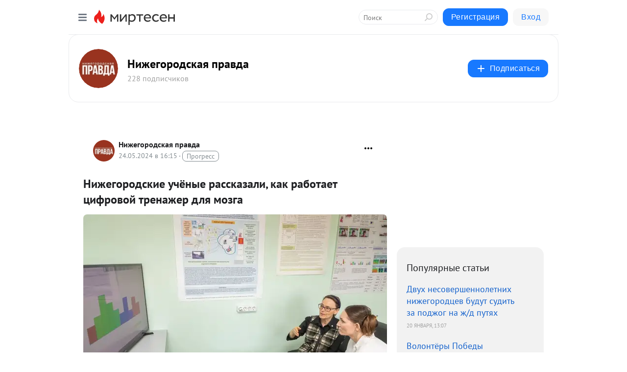

--- FILE ---
content_type: text/html; charset=utf-8
request_url: https://mt.pravda-nn.ru/blog/43666736589/Nizhegorodskie-uchyonyie-rasskazali-kak-rabotayet-tsifrovoy-tren
body_size: 39256
content:
<!DOCTYPE html>
<html lang="ru" >
<head>
<meta charset="utf-8" />
<meta name="robots" content="all"/>
<script>window.__SM_COUNTER_ID = 45130;</script>
<title data-react-helmet="true">Нижегородские учёные рассказали, как работает цифровой тренажер для мозга - Нижегородская правда - Медиаплатформа МирТесен</title>
<meta name="viewport" content="width=device-width, initial-scale=1"/>

<meta data-react-helmet="true" name="description" content="На голове электроды, голени зажаты прищепками с проводами. Ещё — наушники и очки. Очки надеты на закрытые глаза. Открывать глаза нельзя до завершения процесса. Глазам предназначено зрительное воздействие. Это стимуляция мозга. Его отклик услышу как музыку — музыку своего мозга. Цветомузыка ума Я - 24 мая - 43666736589 - Медиаплатформа МирТесен"/><meta data-react-helmet="true" name="keywords" content="одноклассники, однокурсники, соседи, сослуживцы, мир тесен, земляки, старые друзья, география, блоги домов, события вокруг, социальная сеть, карта, дом, работа, web 2.0"/><meta data-react-helmet="true" property="og:image" content="https://r2.mt.ru/r10/photoA15E/20535659038-0/jpg/bp.jpeg"/><meta data-react-helmet="true" property="og:image:width" content="1200"/><meta data-react-helmet="true" property="og:image:height" content="628"/><meta data-react-helmet="true" property="og:image:alt" content="Нижегородские учёные рассказали, как работает цифровой тренажер для мозга - Нижегородская правда - Медиаплатформа МирТесен"/><meta data-react-helmet="true" property="twitter:image" content="https://r2.mt.ru/r10/photoA15E/20535659038-0/jpg/bp.jpeg"/><meta data-react-helmet="true" property="vk:image" content="https://r2.mt.ru/r10/photoA15E/20535659038-0/jpg/bp.jpeg"/><meta data-react-helmet="true" property="og:description" content="На голове электроды, голени зажаты прищепками с проводами. Ещё — наушники и очки. Очки надеты на закрытые глаза. Открывать глаза нельзя до завершения процесса. Глазам предназначено зрительное воздействие. Это стимуляция мозга. Его отклик услышу как музыку — музыку своего мозга. Цветомузыка ума Я - 24 мая - 43666736589 - Медиаплатформа МирТесен"/><meta data-react-helmet="true" property="twitter:description" content="На голове электроды, голени зажаты прищепками с проводами. Ещё — наушники и очки. Очки надеты на закрытые глаза. Открывать глаза нельзя до завершения процесса. Глазам предназначено зрительное воздействие. Это стимуляция мозга. Его отклик услышу как музыку — музыку своего мозга. Цветомузыка ума Я - 24 мая - 43666736589 - Медиаплатформа МирТесен"/><meta data-react-helmet="true" property="og:site_name" content="Нижегородская правда - МирТесен"/><meta data-react-helmet="true" property="og:site" content="Нижегородская правда - МирТесен"/><meta data-react-helmet="true" property="og:type" content="article"/><meta data-react-helmet="true" property="og:url" content="https://pravda-nn.ru/articles/nizhegorodskie-uchyonye-rasskazali-kak-rabotaet-tsifrovoj-trenazher-dlya-mozga/"/><meta data-react-helmet="true" property="og:title" content="Нижегородские учёные рассказали, как работает цифровой тренажер для мозга - Нижегородская правда - Медиаплатформа МирТесен"/><meta data-react-helmet="true" property="twitter:card" content="summary_large_image"/><meta data-react-helmet="true" property="twitter:title" content="Нижегородские учёные рассказали, как работает цифровой тренажер для мозга - Нижегородская правда - Медиаплатформа МирТесен"/><meta data-react-helmet="true" http-equiv="X-UA-Compatible" content="IE=edge"/><meta data-react-helmet="true" name="viewport" content="width=device-width, initial-scale=1"/><meta data-react-helmet="true" name="yandex_direct" content="1"/><meta data-react-helmet="true" name="yandex-verification" content=""/>
<link data-react-helmet="true" rel="image_src" href="https://r2.mt.ru/r10/photoA15E/20535659038-0/jpg/bp.jpeg"/><link data-react-helmet="true" rel="canonical" href="https://pravda-nn.ru/articles/nizhegorodskie-uchyonye-rasskazali-kak-rabotaet-tsifrovoj-trenazher-dlya-mozga/"/><link data-react-helmet="true" rel="index" href="https://mt.pravda-nn.ru"/><link data-react-helmet="true" rel="alternate" type="application/atom+xml" title="Нижегородская правда - МирТесен" href="https://mt.pravda-nn.ru/blog/atom"/><link data-react-helmet="true" rel="alternate" type="application/atom+xml" title="Нижегородская правда - МирТесен" href="https://mt.pravda-nn.ru/blog/rss"/><link data-react-helmet="true" rel="icon" href="/favicon.ico" type="image/x-icon" sizes="16x16"/><link data-react-helmet="true" rel="shortcut icon" href="/favicon.ico" type="image/x-icon" sizes="16x16"/>

<link rel="stylesheet" href="https://alpha.mirtesen.ru/assets/modern/bundle.async.390fc67b829a9a691b15.css" media="print" onload="this.media='all'">
<link rel="stylesheet" href="https://alpha.mirtesen.ru/assets/modern/bundle.blog.e2791309848d57543770.css" />
</head>
<body >



<div id="root"><div class="app blog-post-page"><div id="layout" class="blog-post-layout"><div id="main-container" class="not-admin"><header id="header"><div class="header-wrapper" style="width:auto"><div class="header-container"><div class="header"><div class="header__navigation"></div></div></div></div></header><div id="three-column-container"><div id="very-left-column" class=""><div class="sticky-wrap" style="left:0"><div class="sticky__content"><div class="left-menu"><div class="left-menu__blog"><div class="left-menu__item left-menu__blog-item"><div class="left-menu__item_title left-menu__item_header">Нижегородская п...</div><a class="left-menu__item_element" href="https://mt.pravda-nn.ru">Главная</a><a class="left-menu__item_element" href="https://mt.pravda-nn.ru/blog">Блог</a><a class="left-menu__item_element" href="https://mt.pravda-nn.ru/_/Власть">Власть</a><a class="left-menu__item_element" href="https://mt.pravda-nn.ru/_/ЧП">ЧП</a></div><div class="left-menu__item left-menu__blog-item"><div class="left-menu__item_title left-menu__item_header"></div><i class="left-menu__item_delimiter"></i><a class="left-menu__item_element" href="https://mt.pravda-nn.ru/blog/latest">Новые</a><a class="left-menu__item_element" href="https://mt.pravda-nn.ru/blog/interesting">Лучшие</a><a class="left-menu__item_element" href="https://mt.pravda-nn.ru/blog/commented">Обсуждаемые</a><a class="left-menu__item_element" href="https://mt.pravda-nn.ru/comments">Комментарии</a><a class="left-menu__item_element" href="https://mt.pravda-nn.ru/people">Участники сайта</a></div></div><div class="left-menu__item" id="topics-menu"><div class="left-menu__item_title" id="topics-menu-title">Рубрики</div><a class="left-menu__item_element" href="//mirtesen.ru/topic/cooking?utm_medium=from_left_sidebar"><span><img src="//static.mtml.ru/images/topics/cooking.svg" alt="cooking" loading="lazy" width="16" height="16"/></span><span>Кулинария</span></a><a class="left-menu__item_element" href="//mirtesen.ru/topic/family?utm_medium=from_left_sidebar"><span><img src="//static.mtml.ru/images/topics/family.svg" alt="family" loading="lazy" width="16" height="16"/></span><span>Дети и семья</span></a><a class="left-menu__item_element" href="//mirtesen.ru/topic/show?utm_medium=from_left_sidebar"><span><img src="//static.mtml.ru/images/topics/show.svg" alt="show" loading="lazy" width="16" height="16"/></span><span>Шоу-бизнес</span></a><a class="left-menu__item_element" href="//mirtesen.ru/topic/politics?utm_medium=from_left_sidebar"><span><img src="//static.mtml.ru/images/topics/politics.svg" alt="politics" loading="lazy" width="16" height="16"/></span><span>Политика</span></a><a class="left-menu__item_element" href="//mirtesen.ru/topic/health?utm_medium=from_left_sidebar"><span><img src="//static.mtml.ru/images/topics/health.svg" alt="health" loading="lazy" width="16" height="16"/></span><span>Здоровье</span></a><button class="left-menu__item_button">Показать все<svg class="svg-icon"><use href="/images/icons.svg?v=1769451#angle-down"></use></svg></button></div><div class="left-menu__item"><div class="left-menu__item_title left-menu__item_header"><a href="https://mirtesen.ru/" class="left-menu__item_title-anchor">Моя лента</a></div><a href="https://mirtesen.ru/chats" class="left-menu__item_element left-menu__item_element_chat" target="_self"><span><img src="//static.mtml.ru/images/icons_v2/chats.svg" alt="ЧАТЫ" loading="lazy" width="16" height="16"/></span><span id="chats-tooltip">ЧАТЫ</span></a><a href="https://mirtesen.ru/polls" class="left-menu__item_element left-menu__item_element_poll" target="_self"><span><img src="//static.mtml.ru/images/icons_v2/vote.svg" alt="Опросы" loading="lazy" width="28" height="28"/></span><span id="polls-tooltip">Опросы</span></a><a href="https://mirtesen.ru/bloggers" class="left-menu__item_element" target="_self"><span><img src="//static.mtml.ru/images/icons_v2/IconBloggersColor.svg" alt="Блогеры" loading="lazy" width="17" height="17"/></span><span id="bloggers-tooltip">Блогеры</span></a><a href="https://mirtesen.ru/user-posts" class="left-menu__item_element" target="_self"><span><img src="//static.mtml.ru/images/icons_v2/IconUserContent.svg" alt="Глас народа" loading="lazy" width="16" height="16"/></span><span id="user-posts-tooltip">Глас народа</span></a><a href="https://mirtesen.ru/popular/liked" class="left-menu__item_element" target="_self"><span><img src="//static.mtml.ru/images/icons_v2/IconPopularColor.svg" alt="Популярное" loading="lazy" width="13" height="16"/></span><span id="popular-posts-tooltip">Популярное</span></a><a href="https://mirtesen.ru/popular/commented" class="left-menu__item_element" target="_self"><span><img src="//static.mtml.ru/images/icons_v2/IconDiscussColor.svg" alt="Обсуждаемое" loading="lazy" width="14" height="14"/></span><span id="commented-posts-tooltip">Обсуждаемое</span></a></div><div class="left-menu__item" id="common-menu"><a href="https://k41tv.app.link/sidebarlink" class="btn btn-primary btn-primary_left-menu" target="_blank" id="app-tooltip"><svg class="svg"><use href="/images/icons.svg#app-icon"></use></svg><span class="left-menu__item_element-text">Мессенджер МТ</span></a><a href="https://info.mirtesen.ru/about" class="left-menu__item_element" target="_blank"><span><img src="//static.mtml.ru/images/icons_v2/IconAbout.svg" alt="О компании" loading="lazy" width="9" height="14"/></span><span class="left-menu__item_element-text">О компании</span></a><a href="https://info.mirtesen.ru/glagol" class="left-menu__item_element" target="_blank"><span><img src="//static.mtml.ru/images/icons_v2/icon-glagol.svg" alt="О редакции ГлагоL" loading="lazy" width="8" height="13"/></span><span class="left-menu__item_element-text">О редакции ГлагоL</span></a><a href="https://info.mirtesen.ru/news" class="left-menu__item_element" target="_blank"><span><img src="//static.mtml.ru/images/icons_v2/IconNews.svg" alt="Новости" loading="lazy" width="16" height="14"/></span><span class="left-menu__item_element-text">Новости</span></a><a href="https://info.mirtesen.ru/partners" class="left-menu__item_element" target="_blank"><span><img src="//static.mtml.ru/images/icons_v2/IconPartners.svg" alt="Партнерам" loading="lazy" width="16" height="13"/></span><span class="left-menu__item_element-text">Партнерам</span></a><a href="https://info.mirtesen.ru/promo" class="left-menu__item_element" target="_blank"><span><img src="//static.mtml.ru/images/icons_v2/IconAdvertizing.svg" alt="Рекламодателям" loading="lazy" width="17" height="16"/></span><span class="left-menu__item_element-text">Рекламодателям</span></a><a href="https://mirtesen.ru/feedback/report" class="left-menu__item_element" target="_blank"><span><img src="//static.mtml.ru/images/icons_v2/IconFeedback.svg" alt="Обратная связь" loading="lazy" width="16" height="13"/></span><span class="left-menu__item_element-text">Обратная связь</span></a><a href="https://mirtesen.ru/feedback/report/spam" class="left-menu__item_element" target="_blank"><span><img src="//static.mtml.ru/images/icons_v2/IconSpam.svg" alt="Пожаловаться на спам" loading="lazy" width="15" height="14"/></span><span class="left-menu__item_element-text">Пожаловаться на спам</span></a><a href="https://info.mirtesen.ru/agreement" class="left-menu__item_element" target="_blank"><span><img src="//static.mtml.ru/images/icons_v2/IconAgreement.svg" alt="Соглашение" loading="lazy" width="15" height="16"/></span><span class="left-menu__item_element-text">Соглашение</span></a><a href="https://info.mirtesen.ru/recommendation_rules" class="left-menu__item_element" target="_blank"><span><img src="//static.mtml.ru/images/icons_v2/IconAgreement.svg" alt="Рекомендательные технологии" loading="lazy" width="15" height="16"/></span><span class="left-menu__item_element-text">Рекомендательные технологии</span></a></div></div><p class="recommendation-tech">На информационном ресурсе применяются <a href="https://info.mirtesen.ru/recommendation_rules">рекомендательные технологии</a> (информационные технологии предоставления информации на основе сбора, систематизации и анализа сведений, относящихся к предпочтениям пользователей сети &quot;Интернет&quot;, находящихся на территории Российской Федерации)</p><div class="mt-tizer-ad-block"><div class="partner-block-wrapper"><div id="unit_99821"></div></div></div></div></div></div><div id="content-container"><div id="secondary-header" class="secondary-header secondary-header_blog"><div class="secondary-header__middle"><div id="secondary-header-logo" class="secondary-header__logo-outer"><div class="secondary-header__logo-wrap"><a class="userlogo userlogo_xl" href="//mt.pravda-nn.ru?utm_referrer=mirtesen.ru" title="" target="" data-rjs="2"></a></div></div><div class="secondary-header__title-wrap"><div class="secondary-header__title-subscribers"><h2 class="secondary-header__title"><a class="secondary-header__title-link" href="//mt.pravda-nn.ru?utm_referrer=mirtesen.ru" style="color:#000" rel="nofollow">Нижегородская правда</a></h2><i class="secondary-header__subscribers">228 подписчиков</i></div></div><div><div id="mt-dropdown-menu" class="mt-dropdown-menu"><button appearance="btn" title="Подписаться" type="button" class="mt-dropdown-menu__btn btn btn-primary"><svg class="svg-icon"><use href="/images/icons.svg?v=1769451#cross"></use></svg>Подписаться</button></div></div></div></div><div class="blog-post-item blog-post-item_tile"><div id="double-column-container"><div id="right-column"><div class="partner-block-wrapper"><div id="unit_103944"></div></div><div class="right-column-posts"><h3 class="right-column-posts__title">Популярные статьи</h3><ul class="right-column-posts_list"><li class="right-column-posts_list_item"><a href="//mt.pravda-nn.ru/blog/43835081666?utm_referrer=mirtesen.ru&amp;utm_medium=from_block_popular_articles" class="right-column-posts_list_item__link"><span class="right-column-posts_list_item__title">Двух несовершеннолетних нижегородцев будут судить за поджог на ж/д путях</span><span class="right-column-posts_list_item__date"></span></a></li><li class="right-column-posts_list_item"><a href="//mt.pravda-nn.ru/blog/43335637052?utm_referrer=mirtesen.ru&amp;utm_medium=from_block_popular_articles" class="right-column-posts_list_item__link"><span class="right-column-posts_list_item__title">Волонтёры Победы поздравили ветерана Василия Курицына со 100-летием</span><span class="right-column-posts_list_item__date"></span></a></li><li class="right-column-posts_list_item"><a href="//mt.pravda-nn.ru/blog/43500209780?utm_referrer=mirtesen.ru&amp;utm_medium=from_block_popular_articles" class="right-column-posts_list_item__link"><span class="right-column-posts_list_item__title">Будущее России создается руками молодежи</span><span class="right-column-posts_list_item__date"></span></a></li></ul></div><div class="partner-block-wrapper"><div id="unit_103939"></div></div><div class="right-column-comments right-column-comments_blog"><h3 class="right-column-comments__title">Свежие комментарии</h3><ul class="right-column-comments-list"><li class="right-column-comments-item"><a href="https://mirtesen.ru/people/662653935" class="right-column-comments-item__author"><span class="userlogo userlogo_s" href="" style="background:linear-gradient(hsl(183, 100%, 50%), hsl(213, 80%, 50%))" target="">ДВ</span><div class="right-column-comments-item__author__info"><i class="right-column-comments-item__author__name" style="color:hsl(198, 70%, 50%)">Дмитрий Варфоломеев</i><i class="right-column-comments-item__pubdate"></i></div></a><div class="right-column-comments-item__post"><span class="right-column-comments-item__post__message">а что с Богородским направлением с расширением в 4 полосы ? Еще планируете рядом с городским кольцом концертный зал т...</span><span class="right-column-comments-item__post__title">В Нижегородской о...</span></div></li><li class="right-column-comments-item"><a href="https://mirtesen.ru/people/138263341" class="right-column-comments-item__author"><span class="userlogo userlogo_s" href="" title="" target="" data-rjs="2"></span><div class="right-column-comments-item__author__info"><i class="right-column-comments-item__author__name" style="color:hsl(174, 70%, 50%)">Александр Корякин</i><i class="right-column-comments-item__pubdate"></i></div></a><div class="right-column-comments-item__post"><span class="right-column-comments-item__post__message">Предложения депутатов когда - нибудь выполнялись?</span><span class="right-column-comments-item__post__title">Депутаты Госдумы ...</span></div></li><li class="right-column-comments-item"><a href="https://mirtesen.ru/people/51440301" class="right-column-comments-item__author"><span class="userlogo userlogo_s" href="" style="background:linear-gradient(hsl(159, 100%, 50%), hsl(189, 80%, 50%))" target="">АЗ</span><div class="right-column-comments-item__author__info"><i class="right-column-comments-item__author__name" style="color:hsl(174, 70%, 50%)">Андрей Зарубкин</i><i class="right-column-comments-item__pubdate"></i></div></a><div class="right-column-comments-item__post"><span class="right-column-comments-item__post__message">На Украине правят бандеровцы. Геббельс хорошо знал бандеровцев. Он говорил : &quot;Бандеровцы - это умалишенные маньяки ил...</span><span class="right-column-comments-item__post__title">Как бывшие советс...</span></div></li></ul></div><div class="partner-block-wrapper"><div id="unit_99810"></div></div><div class="partner-block-wrapper"><div id="unit_95080"></div></div><div class="sticky2" style="top:30px"><div class="partner-block-wrapper"><div id="unit_103947"></div></div></div></div><div id="content-column" class="content-column"><div class="adfox-top"><div class="partner-block-wrapper"><div id="unit_99815"></div></div><div class="partner-block-wrapper"><div id="unit_99815"></div></div></div><article class="blog-post" id="post_43666736589" itemscope="" itemType="http://schema.org/NewsArticle"><meta itemscope="" itemProp="mainEntityOfPage" itemType="https://schema.org/WebPage" itemID="https://pravda-nn.ru/articles/nizhegorodskie-uchyonye-rasskazali-kak-rabotaet-tsifrovoj-trenazher-dlya-mozga/" content=""/><meta itemProp="datePublished" content="2024-05-24T16:15:02.000Z"/><meta itemProp="dateModified" content="2024-05-24T16:15:02.000Z"/><span itemscope="" itemType="https://schema.org/Organization" itemProp="publisher"><meta itemProp="name" content="Нижегородская правда"/><span itemscope="" itemType="https://schema.org/ImageObject" itemProp="logo"><meta itemProp="url" content="//mtdata.ru/u19/photo5CB0/20700334442-0/original.jpeg"/></span></span><meta itemProp="image" content="https://r2.mt.ru/r10/photoA15E/20535659038-0/jpg/bp.jpeg"/><div class="blog-post__header"><div class="blog-post__author" rel="author"><span class="blog-post__author-avatar"><a class="userlogo" href="//mt.pravda-nn.ru?utm_referrer=mirtesen.ru" title="" target="_self" data-rjs="2"></a></span><div><a class="blog-post__author-name" href="//mt.pravda-nn.ru" target="_blank"><span itemProp="author">Нижегородская правда</span></a><div class="blog-post__info"><div class="blog-post__pubdate"></div><h3 class="blog-post__topic-category-wrapper"><a class="blog-post__topic-category" href="//mirtesen.ru/topic/technology?utm_medium=from_headline_topic_button"><span>Прогресс</span></a></h3></div></div></div><div><button title="Подписаться" class="btn blog-post__header-subscribe btn-primary">Подписаться</button></div><div id="mt-dropdown-menu" class="mt-dropdown-menu context-dropdown"><button type="button" class="mt-dropdown-menu__btn"><svg class="svg-icon"><use href="/images/icons.svg?v=1769451#more"></use></svg></button></div></div><h1 class="blog-post__title" itemProp="headline">Нижегородские учёные рассказали, как работает цифровой тренажер для мозга</h1><div class="partner-block-wrapper"><div id="unit_103965"></div></div><div class="blog-post__text" itemProp="articleBody"><div class="ui-rss-img-first"><p><img class="POST_IMAGE " src="https://r2.mt.ru/r10/photoA15E/20535659038-0/jpg/bp.webp" alt=""width="620"height="auto"loading="lazy"/></p></div><div class="ui-rss-text"><p><p>На голове электроды, голени зажаты прищепками с проводами. Ещё — наушники и очки. Очки надеты на закрытые глаза. Открывать глаза нельзя до завершения процесса. Глазам предназначено зрительное воздействие. Это стимуляция мозга. Его отклик услышу как музыку — музыку своего мозга. Цветомузыка ума Я нахожусь в лаборатории, где предмет изучения — святая святых, человеческий мозг.<div id="unit_101877"><a href="https://smi2.ru/" ></a></div>
<script type="text/javascript" charset="utf-8">
  (function() {
    var sc = document.createElement('script'); sc.type = 'text/javascript'; sc.async = true;
    sc.src = '//smi2.ru/data/js/101877.js'; sc.charset = 'utf-8';
    var s = document.getElementsByTagName('script')[0]; s.parentNode.insertBefore(sc, s);
  }());
</script> Такими исследованиями занимаются учёные ННГУ им. Лобачевского на кафедре психофизиологии факультета социальных наук. Здесь исследуют электрическую активность мозга и его отклики на различные сенсорные (связанные с чувствами и органами чувств) сигналы.</p> <p>Основы этого направления были заложены в 1970‑е — 90‑е годы в институте прикладной математики и кибернетики — НИИ ПМК. Там исследовались механизмы кодирования и распознавания информации в сенсорных системах человека. На базе этих исследований и была создана в ННГУ кафедра психофизиологии.</p> <p>Как обычно в лабораториях ННГУ, сначала немного теории. Мозг, в основном, состоит из нервных клеток, которые называются нейроны. Эти клетки общаются между собой и передают информацию. Важное качество мозга — нейропластичность. Благодаря этому свойству, нейроны и нейронные сети могут изменяться под воздействием нового опыта, в том числе восстанавливать или формировать новые связи и новые режимы, утраченные в результате повреждения. Нейронные связи охотно поддаются тренировке. Это база для любой прогрессивной творческой функции и для восстановления, в случае необходимости, функций мозга.</p> <p>«Сейчас проведу стимуляцию, которая должна, с одной стороны, стимулировать нейропластичность, с другой стороны, даст мне дополнительную информацию об особенностях работы вашего мозга», — объясняет происходящее Софья Полевая, заведующая кафедрой психофизиологии.<div id="unit_103966"><a href="https://smi2.ru/" ></a></div>
<script type="text/javascript" charset="utf-8">
  (function() {
    var sc = document.createElement('script'); sc.type = 'text/javascript'; sc.async = true;
    sc.src = '//smi2.ru/data/js/103966.js'; sc.charset = 'utf-8';
    var s = document.getElementsByTagName('script')[0]; s.parentNode.insertBefore(sc, s);
  }());
</script> В частности, например, при нарушении каких-то речевых функций важно спровоцировать процесс нейропластичности для того, чтобы мозг восстановил работу тех нейронных сетей, которые должны обслуживать эти функции. Для этого и проводится стимуляция, это называется «кормить нейроны». Благодаря этой стимуляции будет усилен кровоток, и нейроны, которые раньше молчали, получат питание и смогут включиться в работу. Благодаря зрительной стимуляции перед закрытыми глазами разворачивается мерцание, похожее на северное сияние в масштабах одного мозга, а в наушниках звучит подобие музыки. Это своего рода пение ума, которое строится из ритмов мозга. Все вместе работает в пользу активности мозга.</p> <p>Цветомузыкальное представление начинается. Перед глазами сменяют друг друга цветные пятна. Красота-то какая! Особенно хорош нежно-голубой цвет ранневесеннего неба, который в обычной жизни и не припомнишь. При этом в наушниках звучат непрерывные потоки мелодичных звуков, восходящие и нисходящие, примерно, как в музыкальной гамме, только атональные, вне привычной гармонической логики. Но мне нравится. Своя атональность слух не режет.</p> <p>Стимуляция продолжается пять-семь минут. Концерт окончен, подводим итог. Мне показывают графики, которые иллюстрируют происходящее в голове: мозг продемонстрировал высокую пластичность и генераторные возможности, которые обеспечивают творческие процессы и мышление. Цифровая тренировка Психофизиология исследует связи между мозгом, разумом и телом. Ученые разрабатывают технологии, которые позволяют точно измерять эти взаимодействия. За мозг отвечает электроэнцефалография, за разум — когнитивный тренажер. Об этом подробнее.</p> <p>На кафедре психофизиологии разрабатывают методы, которые позволяют получать информацию о человеке в условиях его повседневной жизни (а не в лаборатории, например). Этим целям служит когнитивная web-платформа «Когнитом», на которую через интернет можно зайти с компьютера из любой точки земного шара и проводить там различные измерения. Например, с помощью этой платформы можно оценить когнитивные способности и действия человека. Это восприятие и анализ информации, внимание, память и речь. Причем оценить объективно и точно, по скорости принятия решений, количеству и качеству ошибок. Более того, в платформе есть специальный тренажер, который позволяет так же точно оценивать работоспособность мозга, а если что не так — натренировать нужные функции. Это и есть когнитивный тренажер.</p> <p>Где это может пригодиться? Применений — множество. Например, с помощью web-платформы можно узнать, насколько ребенок готов к школе, а если у него дефицит внимания, то можно «натренировать» мозг, как мускул. Психофизиологи говорят: «Сформировать новые нейросети». «Это настоящий когнитивный фитнес, — объясняет автор исследования Софья Полевая. — Однажды нужно было помочь мальчику, у которого были проблемы с функцией внимания, как бы «завести» его мозг. Ему назначала тесты на этой web-платформе, он дома их выполнял, исходя из результатов, я назначала новые тесты, и функции внимания у него восстановились».</p> <p>Во времена пандемии, когда больные COVID-19 лежали в «красной зоне», тренажер пригодился для реабилитации. С этим заболеванием неминуемо связаны проблемы с мозгом, и в больнице Приволжского окружного медицинского центра пациенты «красной зоны» на планшетах выходили на «Когнитом» и выполняли необходимые упражнения. И это обеспечивало поддержку когнитивных функций.</p> <p>Во время тестов можно отслеживать телеметрию ритма сердца, чтобы определить эмоциональное состояние людей и энергозатраты организма, которые необходимы для поддержания когнитивных процессов. Сейчас целая команда ученых работает над созданием модели, которая поможет увидеть, в норме ли человек или в стадии нервного истощения — «выгорел» и работает «на честном слове и на одном крыле». Это будет своего рода калькулятор эмоционального выгорания. Реабилитацию же можно пройти все на том же когнитивном тренажере.</p> <p>«Когнитом» работает как конструктор. Это значит, что программы диагностики и тренировки настраиваются под разные целевые функции человека с разными особенностями. Любому, кто заходит на платформу, можно создать свой тест.</p> <p>Зона особого внимания — четыре патологии, при которых страдает работа мозга. Это последствия инсульта, наркозависимость, а также детские СДВГ (синдром дефицита внимания и гиперактивности) и аутизм. Такие разные, казалось бы, патологии.</p> <p>«Карта нарушений разная, но всякий раз речь идет о нарушениях в обработке информации, в работе нейронных сетей, обес­печивающих восприятие, внимание, принятие решений, — объясняет Софья Полевая. — Поэтому все эти пациенты — наша целевая группа».</p> <p>Чем в этих случаях полезен «Когнитом»? Благодаря цифровому картированию базовых функций тренажер обнаруживает нарушения в работе нейронных сетей. Подстраиваясь под конкретное состояние человека, платформа позволяет выбирать именно те упражнения, которые человеку необходимы.</p> <p>Это звучит как открытие, которое просто перевернет мир. Человек прямо из дома выходит на платформу, проходит какие-то тесты, формируется цифровая карта его когнитивных процессов. В зависимости от того, какие процессы отклоняются от оптимальных, выбираются упражнения (тесты), возвращающие процессы к норме. Чем не лечебная физкультура, только для мозга? Без таблеток, без физиотерапии.</p> <p>«За этим будущее», — считают ученые. Мышка, не подведи Давайте же, скорей, попробуем, что это за тренировка. Усаживаюсь перед большим экраном, на который будут выводиться тесты, и получаю в руки компьютерную мышку. Процедура регистрации на платформе в качестве испытуемой занимает считаные минуты. Теперь нужно выбрать тест. Сперва — один из самых простых.</p> <p>На экране будут появляться слова, обозначающие цвет. Например, «красный». Нажимать нужно только тогда, когда цвет букв соответствует смыслу слова. То есть если слово «красный» написано буквами красного цвета, жму. Не совпадает цвет и смысл слова — пропускаю.</p> <p>«Здесь нет никаких сложностей, как компьютерных в играх, — объясняет Софья Полевая. — Выполняя каждое задание, вы «включаете» нейронные сети, обрабатывающие признаки, с помощью которых принимаются решения. Когда мозг работает, он «подкармливает» нейроны, которые включены в активность. И даже если мы просто заставляем мозг активироваться, то уже работаем ему в плюс».</p> <p>Но кроме обобщенного плюса мы включаем конкретные когнитивные модули: вербальный (потому что «достаем» из слова образ), зрительный (потому что обрабатываем зрительный сигнал, активируем цветовое зрение), модуль мышления (сопоставляем эти образы), модуль принятия решений (решаем, жать или не жать) и моторный модуль (действие с мышкой).</p> <p>Это комплексное включение ресурсов мозга, плюс его тренировка и оценка эффективности одновременно.</p> <p>Поехали! На экране появляются обещанные слова. Пять-восемь минут — все задания выполнены, платформа подсчитывает результаты. Диаграмма, появившаяся на экране, вполне комплиментарна: ни одной ошибки. Мозг идеально справился с этой задачей. Еще одна проба — мозг вновь идеально выполняет задания. Увеличивая сложность, мы находим задачу, которую выполняю с ошибками. Поле для тренировок найдено.</p> <p>Все, что здесь происходит, можно сравнить с компьютером. В компьютере разделяют «хард» (его обобщенная железная начинка, микросхемы и провода) и «софт» (программы, оживляющие это «железо»). «Хард» мозга — как раз сами нейроны и связи между ними. Когнитивный же тренажер — из области «софта».</p> <p>«Все метрики по оценке когнитивных процессов примерно такие же, как при оценке качества искусственных нейронных сетей, — продолжает аналогии Софья Александровна. — Там ведь тоже есть распознавание признаков. Нейронные сети распознают образы, и наши сети распознают образы. Мы используем одни и те же параметры для оценки качества работы этих нейронных сетей. Поэтому то, что мы сделали, наиболее близко к взаимодействию с искусственным интеллектом».</p> <p>В исследованиях приняли участие более 40 тысяч человек. Опубликованы статьи в авторитетных научных журналах. Следующий шаг — клиническая практика.</p> <p>Светлана Кукина</p></p></div><p>&nbsp;</p></div><div id="panda_player" class="panda-player"></div><div class="blog-post__source"><a href="https://mt.pravda-nn.ru/url?e=simple_click&amp;blog_post_id=43666736589&amp;url=[base64]" target="_blank">Ссылка на первоисточник</a></div><div class="blog-post__subscribe"><p class="blog-post__subscribe-text">Понравилась статья? Подпишитесь на канал, чтобы быть в курсе самых интересных материалов</p><a href="#" class="btn btn-primary">Подписаться</a></div><ul class="mt-horizontal-menu mt-horizontal-menu_list mt-horizontal-menu_multiline-left post-tags"><li><a href="/hashtags/%D0%BA%D0%B0%D1%84%D0%B5%D0%B4%D1%80%D0%B0%20%D0%BF%D1%81%D0%B8%D1%85%D0%BE%D1%84%D0%B8%D0%B7%D0%B8%D0%BE%D0%BB%D0%BE%D0%B3%D0%B8%D0%B8%3B%20%D1%84%D0%B0%D0%BA%D1%83%D0%BB%D1%8C%D1%82%D0%B5%D1%82" class="tag-label-2 tag-label-2_sm"><span>кафедра психофизиологии; факультет</span></a><meta itemProp="about" content="кафедра психофизиологии; факультет"/></li><li><a href="/hashtags/%D1%81%D0%BE%D1%84%D1%8C%D1%8F%20%D0%BF%D0%BE%D0%BB%D0%B5%D0%B2%D0%B0%D1%8F" class="tag-label-2 tag-label-2_sm"><span>софья полевая</span></a><meta itemProp="about" content="софья полевая"/></li><li><a href="/hashtags/%D0%BF%D1%80%D0%B8%D0%B2%D0%BE%D0%BB%D0%B6%D1%81%D0%BA%D0%B8%D0%B9%20%D0%BE%D0%BA%D1%80%D1%83%D0%B6%D0%BD%D1%8B%D0%B9%20%D0%BC%D0%B5%D0%B4%D0%B8%D1%86%D0%B8%D0%BD%D1%81%D0%BA%D0%B8%D0%B9%20%D1%86%D0%B5%D0%BD%D1%82%D1%80" class="tag-label-2 tag-label-2_sm"><span>приволжский окружный медицинский центр</span></a><meta itemProp="about" content="приволжский окружный медицинский центр"/></li><li><a href="/hashtags/%D1%84%D0%B0%D0%BA%D1%83%D0%BB%D1%8C%D1%82%D0%B5%D1%82%20%D1%81%D0%BE%D1%86%D0%B8%D0%B0%D0%BB%D1%8C%D0%BD%D1%8B%D1%85%20%D0%BD%D0%B0%D1%83%D0%BA" class="tag-label-2 tag-label-2_sm"><span>факультет социальных наук</span></a><meta itemProp="about" content="факультет социальных наук"/></li><li><a href="/hashtags/%D1%81%D0%B2%D0%B5%D1%82%D0%BB%D0%B0%D0%BD%D0%B0%20%D0%BA%D1%83%D0%BA%D0%B8%D0%BD%D0%B0" class="tag-label-2 tag-label-2_sm"><span>светлана кукина</span></a><meta itemProp="about" content="светлана кукина"/></li><li><a href="/hashtags/%D0%9D%D0%B0%D1%83%D0%BA%D0%B0" class="tag-label-2 tag-label-2_sm"><span>Наука</span></a><meta itemProp="about" content="Наука"/></li></ul><div class="blog-post__footer"><div class="post-controls"><div><div class="post-actions"><div class="post-actions__push"></div></div></div></div></div><span></span></article><nav class="pagination"><ul class="blog-post__pagination"><li><a href="https://mt.pravda-nn.ru/blog/43421756077/YUbileynyiy-muzyikalnyiy-festival-Morfest-2024-zavershilsya-v-Mo?utm_referrer=mirtesen.ru"><span class="blog-post__pagination__arrow">←</span>Предыдущая тема</a></li><li class="blog-post__pagination__symbol"> | </li><li><a href="https://mt.pravda-nn.ru/blog/43872909266/Los-sbil-zhenschinu-vo-dvore-zhilogo-doma-v-Bashkirii?utm_referrer=mirtesen.ru">Следующая тема<span class="blog-post__pagination__arrow">→</span></a></li></ul></nav><div class="partner-block-wrapper"><div id="unit_103916"></div></div><span></span><div class="adfox-outer blog-post-item__ad-block"><div class="partner-block-wrapper"><div id="unit_99816"></div></div></div></div></div><div class="blog-post-bottom-partners"><div class="partner-block-wrapper"><div id="unit_103941"></div></div><div class="partner-block-wrapper"><div id="unit_95079"></div></div><div class="partner-block-wrapper"><div id="unit_95031"></div></div></div></div></div></div></div><div style="position:fixed;bottom:50px;right:0;cursor:pointer;transition-duration:0.2s;transition-timing-function:linear;transition-delay:0s;z-index:10;display:none"><div id="scroll-top"><div>наверх</div></div></div></div><div></div></div></div>
<div id="messenger-portal" class="messenger-embedded"></div>
<script>window.__PRELOADED_STATE__ = {"blogDomain":{},"promotion":{"popup":{},"activeTab":"platform","sections":{"platform":{"title":"Реклама на Платформе","isMenu":true,"changed":false,"forDevs":true},"settings":{"title":"Настройки рекламы","isMenu":true,"changed":false,"forDevs":true},"item":{"title":"Редактирование объекта","isMenu":false,"changed":false,"forDevs":true},"itemAdd":{"title":"Добавление объекта","isMenu":false,"changed":false,"forDevs":true},"deposit":{"title":"Пополнение баланса","isMenu":false,"changed":false,"forDevs":true},"stats":{"title":"Статистика рекламы","isMenu":true,"changed":false,"forDevs":true}},"changed":{"platform":false,"settings":false,"item":false,"stats":false},"data":{"platform":"","settings":{"currentBalance":0,"spentBalance":0,"groupItem":{"id":null,"status":"STATUS_PENDING","dateStart":null,"dateEnd":null,"fullClicksLimit":null,"dayClicksLimit":null,"clickPrice":null,"utmSource":null,"utmMedium":null,"utmCampaign":null,"targetGeoIds":null,"targetIsMale":null,"targetAgeMin":null,"targetAgeMax":null,"targetTime":null,"title":null,"canChangeStatus":null,"inRotation":false,"fullClicks":0,"dayClicks":0},"blogpostItems":[]},"item":{"id":null,"status":"STATUS_PENDING","dateStart":null,"dateEnd":null,"fullClicksLimit":null,"dayClicksLimit":null,"clickPrice":null,"utmSource":null,"utmMedium":null,"utmCampaign":null,"targetGeoIds":null,"targetIsMale":null,"targetAgeMin":null,"targetAgeMax":null,"targetTime":null,"title":null,"canChangeStatus":null,"inRotation":false,"fullClicks":0,"dayClicks":0},"itemAdd":{"url":null},"deposit":{"value":""},"stats":{"periodFrom":"2026-01-03","periodTo":"2026-01-23"}},"errors":{}},"editComments":{"activeTab":"stats","sections":{"stats":{"title":"Статистика","isMenu":true,"changed":false,"forDevs":true},"settings":{"title":"Настройки","isMenu":true,"changed":false,"forDevs":true}},"changed":{"stats":false,"settings":false},"data":{"stats":{"periodFrom":"2026-01-16","periodTo":"2026-01-23"},"settings":{"applyForCommentsEnabled":0,"commonEnabled":0,"siteEnabled":0,"keyWords":[]}},"errors":{}},"actionVote":{},"header":{"sidebarEnabled":false,"sidebarIsOpen":false},"messageNotifications":{"items":[],"startFrom":0,"nextFrom":0,"hasMoreItems":true,"busy":false},"activityNotifications":{"items":[],"nextFrom":"","hasMoreItems":true,"busy":false},"headerSearch":{"value":"","result":{"people":[],"groups":[],"posts":[]},"isLoading":false,"hasResults":false},"rssEditor":{"editKey":null,"type":"add","loading":{"defaultImage":false},"values":{"maxTextLength":0,"publicationDelay":0,"useFullText":false,"useShortDesctiption":false,"ignoreMediaTags":false,"rssSourceLink":"","autoRefreshImportedThemes":false,"pregTemplateTextSearch":"","pregTemplateTextChange":"","xpathLongText":"","xpathImage":"","showCategory":"","importCategory":"","keepImages":false,"keepLinks":false,"keepIframes":false,"useEmbedCode":false,"useYandexTurbo":false,"addYandexGenreTags":false,"loadingTimout":0,"hideSourceLink":false,"defaultImage":""}},"telegramEditor":{"editKey":null,"type":"add","values":{"username":null,"signature":""}},"auth":{"user":null,"groupPrivileges":{},"viewedTooltips":{}},"authForm":{"isBusy":false,"widgetId":"0","instances":{"0":{"isOpen":false,"activeTab":"login","callAndSmsLimits":{"apiLimits":{"smsAllowed":true,"callAllowed":true,"smsTimeLimitExceededMsg":"","callTimeLimitExceededMsg":""},"timers":{}},"params":{"login":{"phone":"","code":"","mode":"SMS","step":"","errorMap":{}},"loginByEmail":{"email":"","password":"","remember":"on","step":"","errorMap":{}},"registration":{"name":"","lastname":"","email":"","phone":"","code":"","mode":"SMS","step":"","errorMap":{}},"registrationByEmail":{"email":"","name":"","phone":"","code":"","mode":"SMS","step":"","errorMap":{}},"password":{"email":"","errorMap":{}}}}}},"blogModerators":{"staff":[],"popup":{"popupType":null,"userInfo":null},"errors":{},"radioBtnValue":null},"logoEditor":{"image":null,"allowZoomOut":false,"position":{"x":0.5,"y":0.5},"scale":1,"rotate":0,"borderRadius":0,"width":100,"height":100,"border":0,"isEmpty":true,"type":"blog"},"headerBackgroundEditor":{"image":null,"type":"blog","allowZoomOut":false,"position":{"x":0.5,"y":0.5},"scale":1,"rotate":0,"borderRadius":0,"blogHeight":240,"profileHeight":240,"border":0,"isEmpty":true},"titleEditor":{"title":""},"secondaryHeader":{"logoSwitcher":false,"titleSwitcher":false,"backgroundSwitcher":false,"logoEditor":false,"titleEditor":false,"backgroundEditor":false},"blogMenuSettings":{"isChanged":false,"menuItems":[],"currentIndex":null,"menuItem":{},"staticWidgetsToRemove":[],"context":{"add":{"title":"Добавление раздела","saveButton":"Добавить"},"edit":{"title":"Раздел: ","saveButton":"Сохранить","remove":"Удалить раздел"}},"errors":{}},"siteSettings":{},"siteSettingsLeftMenu":{"sitesDropdown":false},"promotionLeftMenu":{},"editCommentsLeftMenu":{},"blogPostList":{"searchValue":"","search":{"results":[],"page":0,"hasMore":true,"isLoading":false},"blogPostList":[],"hasMoreItems":true,"page":1,"title":"","tag":"","period":"","before":"","after":"","status":"","sort":""},"blogPostEditor":{"id":null,"title":"","text":"","inProcess":false,"sign":"","disableComments":false,"tags":[],"tagSuggestions":[],"errors":[],"publishTime":null,"referenceUrl":"","nextBtnUrl":"","pushBtnUrl":"","pushBtnText":"","doFollowLinks":0,"pulse":0,"draft":false,"preloaderVisible":true,"errorMessage":{"isVisible":false,"text":"Произошла ошибка. Попробуйте еще раз или свяжитесь со службой поддержки."},"showPollEditor":false,"pollTab":"default","sentToModeration":false,"foundPolls":[],"foundPollsOffset":0,"hasMorePolls":true,"pollId":null},"actionModifyPostPopup":{"isOpen":false,"popupType":"","id":null,"deletedList":{},"approveList":{}},"rightColumnPosts":[{"id":43835081666,"title":"Двух несовершеннолетних нижегородцев будут судить за поджог на ж/д путях","url":"//mt.pravda-nn.ru/blog/43835081666?utm_referrer=mirtesen.ru","seo_url":"//mt.pravda-nn.ru/blog/43835081666?utm_referrer=mirtesen.ru","canonical_url":"//mt.pravda-nn.ru/blog/43835081666?utm_referrer=mirtesen.ru","created":1768914797,"date":1768914474,"publish_time":null,"status":"STATUS_ACTIVE","isTitleHidden":false,"formattedDates":{"iso":"2026-01-20T13:07:54.000Z","ver1":"20 января, 16:07","ver2":"20.01.2026 в 16:07","ver3":"20 янв., 16:07"},"images":[],"videos":[],"shared_post":null,"mentionedPersons":null},{"id":43335637052,"title":"Волонтёры Победы поздравили ветерана Василия Курицына со 100-летием","url":"//mt.pravda-nn.ru/blog/43335637052?utm_referrer=mirtesen.ru","seo_url":"//mt.pravda-nn.ru/blog/43335637052?utm_referrer=mirtesen.ru","canonical_url":"//mt.pravda-nn.ru/blog/43335637052?utm_referrer=mirtesen.ru","created":1769086497,"date":1769086018,"publish_time":null,"status":"STATUS_ACTIVE","isTitleHidden":false,"formattedDates":{"iso":"2026-01-22T12:46:58.000Z","ver1":"22 января, 15:46","ver2":"22.01.2026 в 15:46","ver3":"22 янв., 15:46"},"images":[],"videos":[],"shared_post":null,"mentionedPersons":null},{"id":43500209780,"title":"Будущее России создается руками молодежи","url":"//mt.pravda-nn.ru/blog/43500209780?utm_referrer=mirtesen.ru","seo_url":"//mt.pravda-nn.ru/blog/43500209780?utm_referrer=mirtesen.ru","canonical_url":"//mt.pravda-nn.ru/blog/43500209780?utm_referrer=mirtesen.ru","created":1769156403,"date":1769155905,"publish_time":null,"status":"STATUS_ACTIVE","isTitleHidden":false,"formattedDates":{"iso":"2026-01-23T08:11:45.000Z","ver1":"23 января, 11:11","ver2":"23.01.2026 в 11:11","ver3":"23 янв., 11:11"},"images":[],"videos":[],"shared_post":null,"mentionedPersons":null}],"rightColumnComments":[{"id":128179196,"text":"а что с Богородским направлением с расширением в 4 полосы ? Еще планируете рядом с городским кольцом концертный зал там построить за 1,6 млрд. А летать туда вертолетом будут ?","date":1769092078,"blog_post":{"id":43381041268,"title":"В Нижегородской области заключили госконтракты на ремонт 130 дорог","seo_url":"//mt.pravda-nn.ru/blog/43381041268/V-Nizhegorodskoy-oblasti-zaklyuchili-goskontraktyi-na-remont-130?utm_referrer=mirtesen.ru"},"user":{"cover":null,"count_friends":null,"id":662653935,"url":"//mirtesen.ru/people/662653935","display_name":"Дмитрий Варфоломеев","photo_original":null},"images":[],"formattedDates":{"iso":"2026-01-22T14:27:58.000Z","ver1":"22 января, 17:27","ver2":"22.01.2026 в 17:27","ver3":"22 янв., 17:27"}},{"id":128173991,"text":"Предложения депутатов когда - нибудь выполнялись?","date":1768923183,"blog_post":{"id":43274342174,"title":"Депутаты Госдумы предложили ограничить рост тарифов ЖКХ уровнем инфляции","seo_url":"//mt.pravda-nn.ru/blog/43274342174/Deputatyi-Gosdumyi-predlozhili-ogranichit-rost-tarifov-ZHKH-urov?utm_referrer=mirtesen.ru"},"user":{"cover":null,"count_friends":null,"id":138263341,"url":"//mirtesen.ru/people/138263341","display_name":"Александр Корякин","photo_original":"//mtdata.ru/u25/photoB2DA/20174608725-0/original.jpeg"},"images":[],"formattedDates":{"iso":"2026-01-20T15:33:03.000Z","ver1":"20 января, 18:33","ver2":"20.01.2026 в 18:33","ver3":"20 янв., 18:33"}},{"id":128171017,"text":"На Украине правят бандеровцы. Геббельс хорошо знал бандеровцев. Он говорил : \"Бандеровцы - это умалишенные маньяки или другими словами озверевший скот. Но именно такие нужны нам в данный период времени для уничтожения непокорных славян. А затем они сами должны быть уничтожены. Зверям нет места среди людей!\"","date":1768834281,"blog_post":{"id":43016456828,"title":"Как бывшие советские люди становятся украинскими националистами","seo_url":"//mt.pravda-nn.ru/blog/43016456828/Kak-byivshie-sovetskie-lyudi-stanovyatsya-ukrayinskimi-natsional?utm_referrer=mirtesen.ru"},"user":{"cover":null,"count_friends":null,"id":51440301,"url":"//mirtesen.ru/people/51440301","display_name":"Андрей Зарубкин","photo_original":null},"images":[],"formattedDates":{"iso":"2026-01-19T14:51:21.000Z","ver1":"19 января, 17:51","ver2":"19.01.2026 в 17:51","ver3":"19 янв., 17:51"}}],"rightColumnGallery":{"total":0,"images":[]},"blogPost":{"id":43666736589,"title":"Нижегородские учёные рассказали, как работает цифровой тренажер для мозга","url":"//mt.pravda-nn.ru/blog/43666736589?utm_referrer=mirtesen.ru","seo_url":"//mt.pravda-nn.ru/blog/43666736589/Nizhegorodskie-uchyonyie-rasskazali-kak-rabotayet-tsifrovoy-tren?utm_referrer=mirtesen.ru","canonical_url":"https://pravda-nn.ru/articles/nizhegorodskie-uchyonye-rasskazali-kak-rabotaet-tsifrovoj-trenazher-dlya-mozga/","created":1716567832,"date":1716567302,"publish_time":null,"status":"STATUS_ACTIVE","isTitleHidden":false,"preview_text":"На голове электроды, голени зажаты прищепками с проводами. Ещё — наушники и очки. Очки надеты на закрытые глаза. Открывать глаза нельзя до завершения процесса. Глазам предназначено зрительное воздействие. Это стимуляция мозга. Его отклик услышу как музыку — музыку своего мозга. Цветомузыка ума Я","comments_count":0,"post_type":"post","likes":{"count":0,"user_likes":0,"can_like":0,"marks_pluses":0,"marks_minuses":0,"user_like_attr":null,"like_attr_ids":[]},"from_id":999101145,"from":{"id":999101145,"display_name":"Роман Фильцов","url":"//mirtesen.ru/people/999101145","photo_original":null,"isAuthenticAccount":false},"group":{"display_name":"Нижегородская правда","url":"//mt.pravda-nn.ru","photo_original":"//mtdata.ru/u19/photo5CB0/20700334442-0/original.jpeg","id":30333896735,"canViewBlogPostCreator":false,"showSubscribersAmount":true,"is_subscribed":false,"is_member":false,"is_owner":false,"is_staff":false,"created":1596018551},"attachments":[{"photo":{"id":20535659038,"photo_original":"//mtdata.ru/u10/photoA15E/20535659038-0/original.jpg#20535659038","title":"1","width":1200,"height":800}}],"modified":1760100220,"is_draft":false,"is_queued":false,"topic":"technology","tags":["кафедра психофизиологии; факультет","софья полевая","приволжский окружный медицинский центр","факультет социальных наук","светлана кукина","Наука"],"close_comments":false,"marks_count":0,"reposts":0,"recommendations":"[]","foreignPollId":null,"isSlider":null,"padRedirectUrl":"https://mirtesen.ru/url?e=pad_click&pad_page=0&blog_post_id=43666736589&announce=1","editorStatus":"EDITOR_STATUS_NONE","extraData":null,"notificationsCanBeSent":true,"notificationsSent":false,"notificationsWillBeSent":false,"notificationsLimit":4,"text":"\x3cdiv class=\"ui-rss-img-first\">\x3cp>\x3cimg src=\"//mtdata.ru/u10/photoA15E/20535659038-0/original.jpg#20535659038\" />\x3c/p>\x3c/div>\x3cdiv class=\"ui-rss-text\">\x3cp>\x3cp>На голове электроды, голени зажаты прищепками с проводами. Ещё — наушники и очки. Очки надеты на закрытые глаза. Открывать глаза нельзя до завершения процесса. Глазам предназначено зрительное воздействие. Это стимуляция мозга. Его отклик услышу как музыку — музыку своего мозга. Цветомузыка ума Я нахожусь в лаборатории, где предмет изучения — святая святых, человеческий мозг. Такими исследованиями занимаются учёные ННГУ им. Лобачевского на кафедре психофизиологии факультета социальных наук. Здесь исследуют электрическую активность мозга и его отклики на различные сенсорные (связанные с чувствами и органами чувств) сигналы.\x3c/p> \x3cp>Основы этого направления были заложены в 1970‑е — 90‑е годы в институте прикладной математики и кибернетики — НИИ ПМК. Там исследовались механизмы кодирования и распознавания информации в сенсорных системах человека. На базе этих исследований и была создана в ННГУ кафедра психофизиологии.\x3c/p> \x3cp>Как обычно в лабораториях ННГУ, сначала немного теории. Мозг, в основном, состоит из нервных клеток, которые называются нейроны. Эти клетки общаются между собой и передают информацию. Важное качество мозга — нейропластичность. Благодаря этому свойству, нейроны и нейронные сети могут изменяться под воздействием нового опыта, в том числе восстанавливать или формировать новые связи и новые режимы, утраченные в результате повреждения. Нейронные связи охотно поддаются тренировке. Это база для любой прогрессивной творческой функции и для восстановления, в случае необходимости, функций мозга.\x3c/p> \x3cp>«Сейчас проведу стимуляцию, которая должна, с одной стороны, стимулировать нейропластичность, с другой стороны, даст мне дополнительную информацию об особенностях работы вашего мозга», — объясняет происходящее Софья Полевая, заведующая кафедрой психофизиологии. В частности, например, при нарушении каких-то речевых функций важно спровоцировать процесс нейропластичности для того, чтобы мозг восстановил работу тех нейронных сетей, которые должны обслуживать эти функции. Для этого и проводится стимуляция, это называется «кормить нейроны». Благодаря этой стимуляции будет усилен кровоток, и нейроны, которые раньше молчали, получат питание и смогут включиться в работу. Благодаря зрительной стимуляции перед закрытыми глазами разворачивается мерцание, похожее на северное сияние в масштабах одного мозга, а в наушниках звучит подобие музыки. Это своего рода пение ума, которое строится из ритмов мозга. Все вместе работает в пользу активности мозга.\x3c/p> \x3cp>Цветомузыкальное представление начинается. Перед глазами сменяют друг друга цветные пятна. Красота-то какая! Особенно хорош нежно-голубой цвет ранневесеннего неба, который в обычной жизни и не припомнишь. При этом в наушниках звучат непрерывные потоки мелодичных звуков, восходящие и нисходящие, примерно, как в музыкальной гамме, только атональные, вне привычной гармонической логики. Но мне нравится. Своя атональность слух не режет.\x3c/p> \x3cp>Стимуляция продолжается пять-семь минут. Концерт окончен, подводим итог. Мне показывают графики, которые иллюстрируют происходящее в голове: мозг продемонстрировал высокую пластичность и генераторные возможности, которые обеспечивают творческие процессы и мышление. Цифровая тренировка Психофизиология исследует связи между мозгом, разумом и телом. Ученые разрабатывают технологии, которые позволяют точно измерять эти взаимодействия. За мозг отвечает электроэнцефалография, за разум — когнитивный тренажер. Об этом подробнее.\x3c/p> \x3cp>На кафедре психофизиологии разрабатывают методы, которые позволяют получать информацию о человеке в условиях его повседневной жизни (а не в лаборатории, например). Этим целям служит когнитивная web-платформа «Когнитом», на которую через интернет можно зайти с компьютера из любой точки земного шара и проводить там различные измерения. Например, с помощью этой платформы можно оценить когнитивные способности и действия человека. Это восприятие и анализ информации, внимание, память и речь. Причем оценить объективно и точно, по скорости принятия решений, количеству и качеству ошибок. Более того, в платформе есть специальный тренажер, который позволяет так же точно оценивать работоспособность мозга, а если что не так — натренировать нужные функции. Это и есть когнитивный тренажер.\x3c/p> \x3cp>Где это может пригодиться? Применений — множество. Например, с помощью web-платформы можно узнать, насколько ребенок готов к школе, а если у него дефицит внимания, то можно «натренировать» мозг, как мускул. Психофизиологи говорят: «Сформировать новые нейросети». «Это настоящий когнитивный фитнес, — объясняет автор исследования Софья Полевая. — Однажды нужно было помочь мальчику, у которого были проблемы с функцией внимания, как бы «завести» его мозг. Ему назначала тесты на этой web-платформе, он дома их выполнял, исходя из результатов, я назначала новые тесты, и функции внимания у него восстановились».\x3c/p> \x3cp>Во времена пандемии, когда больные COVID-19 лежали в «красной зоне», тренажер пригодился для реабилитации. С этим заболеванием неминуемо связаны проблемы с мозгом, и в больнице Приволжского окружного медицинского центра пациенты «красной зоны» на планшетах выходили на «Когнитом» и выполняли необходимые упражнения. И это обеспечивало поддержку когнитивных функций.\x3c/p> \x3cp>Во время тестов можно отслеживать телеметрию ритма сердца, чтобы определить эмоциональное состояние людей и энергозатраты организма, которые необходимы для поддержания когнитивных процессов. Сейчас целая команда ученых работает над созданием модели, которая поможет увидеть, в норме ли человек или в стадии нервного истощения — «выгорел» и работает «на честном слове и на одном крыле». Это будет своего рода калькулятор эмоционального выгорания. Реабилитацию же можно пройти все на том же когнитивном тренажере.\x3c/p> \x3cp>«Когнитом» работает как конструктор. Это значит, что программы диагностики и тренировки настраиваются под разные целевые функции человека с разными особенностями. Любому, кто заходит на платформу, можно создать свой тест.\x3c/p> \x3cp>Зона особого внимания — четыре патологии, при которых страдает работа мозга. Это последствия инсульта, наркозависимость, а также детские СДВГ (синдром дефицита внимания и гиперактивности) и аутизм. Такие разные, казалось бы, патологии.\x3c/p> \x3cp>«Карта нарушений разная, но всякий раз речь идет о нарушениях в обработке информации, в работе нейронных сетей, обес­печивающих восприятие, внимание, принятие решений, — объясняет Софья Полевая. — Поэтому все эти пациенты — наша целевая группа».\x3c/p> \x3cp>Чем в этих случаях полезен «Когнитом»? Благодаря цифровому картированию базовых функций тренажер обнаруживает нарушения в работе нейронных сетей. Подстраиваясь под конкретное состояние человека, платформа позволяет выбирать именно те упражнения, которые человеку необходимы.\x3c/p> \x3cp>Это звучит как открытие, которое просто перевернет мир. Человек прямо из дома выходит на платформу, проходит какие-то тесты, формируется цифровая карта его когнитивных процессов. В зависимости от того, какие процессы отклоняются от оптимальных, выбираются упражнения (тесты), возвращающие процессы к норме. Чем не лечебная физкультура, только для мозга? Без таблеток, без физиотерапии.\x3c/p> \x3cp>«За этим будущее», — считают ученые. Мышка, не подведи Давайте же, скорей, попробуем, что это за тренировка. Усаживаюсь перед большим экраном, на который будут выводиться тесты, и получаю в руки компьютерную мышку. Процедура регистрации на платформе в качестве испытуемой занимает считаные минуты. Теперь нужно выбрать тест. Сперва — один из самых простых.\x3c/p> \x3cp>На экране будут появляться слова, обозначающие цвет. Например, «красный». Нажимать нужно только тогда, когда цвет букв соответствует смыслу слова. То есть если слово «красный» написано буквами красного цвета, жму. Не совпадает цвет и смысл слова — пропускаю.\x3c/p> \x3cp>«Здесь нет никаких сложностей, как компьютерных в играх, — объясняет Софья Полевая. — Выполняя каждое задание, вы «включаете» нейронные сети, обрабатывающие признаки, с помощью которых принимаются решения. Когда мозг работает, он «подкармливает» нейроны, которые включены в активность. И даже если мы просто заставляем мозг активироваться, то уже работаем ему в плюс».\x3c/p> \x3cp>Но кроме обобщенного плюса мы включаем конкретные когнитивные модули: вербальный (потому что «достаем» из слова образ), зрительный (потому что обрабатываем зрительный сигнал, активируем цветовое зрение), модуль мышления (сопоставляем эти образы), модуль принятия решений (решаем, жать или не жать) и моторный модуль (действие с мышкой).\x3c/p> \x3cp>Это комплексное включение ресурсов мозга, плюс его тренировка и оценка эффективности одновременно.\x3c/p> \x3cp>Поехали! На экране появляются обещанные слова. Пять-восемь минут — все задания выполнены, платформа подсчитывает результаты. Диаграмма, появившаяся на экране, вполне комплиментарна: ни одной ошибки. Мозг идеально справился с этой задачей. Еще одна проба — мозг вновь идеально выполняет задания. Увеличивая сложность, мы находим задачу, которую выполняю с ошибками. Поле для тренировок найдено.\x3c/p> \x3cp>Все, что здесь происходит, можно сравнить с компьютером. В компьютере разделяют «хард» (его обобщенная железная начинка, микросхемы и провода) и «софт» (программы, оживляющие это «железо»). «Хард» мозга — как раз сами нейроны и связи между ними. Когнитивный же тренажер — из области «софта».\x3c/p> \x3cp>«Все метрики по оценке когнитивных процессов примерно такие же, как при оценке качества искусственных нейронных сетей, — продолжает аналогии Софья Александровна. — Там ведь тоже есть распознавание признаков. Нейронные сети распознают образы, и наши сети распознают образы. Мы используем одни и те же параметры для оценки качества работы этих нейронных сетей. Поэтому то, что мы сделали, наиболее близко к взаимодействию с искусственным интеллектом».\x3c/p> \x3cp>В исследованиях приняли участие более 40 тысяч человек. Опубликованы статьи в авторитетных научных журналах. Следующий шаг — клиническая практика.\x3c/p> \x3cp>Светлана Кукина\x3c/p>\x3c/p>\x3c/div>\x3cp>&nbsp;\x3c/p>","formattedText":"\x3cdiv class=\"ui-rss-img-first\">\x3cp>\x3cimg src=\"//mtdata.ru/u10/photoA15E/20535659038-0/original.jpg#20535659038\" />\x3c/p>\x3c/div>\x3cdiv class=\"ui-rss-text\">\x3cp>\x3cp>На голове электроды, голени зажаты прищепками с проводами. Ещё — наушники и очки. Очки надеты на закрытые глаза. Открывать глаза нельзя до завершения процесса. Глазам предназначено зрительное воздействие. Это стимуляция мозга. Его отклик услышу как музыку — музыку своего мозга. Цветомузыка ума Я нахожусь в лаборатории, где предмет изучения — святая святых, человеческий мозг. Такими исследованиями занимаются учёные ННГУ им. Лобачевского на кафедре психофизиологии факультета социальных наук. Здесь исследуют электрическую активность мозга и его отклики на различные сенсорные (связанные с чувствами и органами чувств) сигналы.\x3c/p> \x3cp>Основы этого направления были заложены в 1970‑е — 90‑е годы в институте прикладной математики и кибернетики — НИИ ПМК. Там исследовались механизмы кодирования и распознавания информации в сенсорных системах человека. На базе этих исследований и была создана в ННГУ кафедра психофизиологии.\x3c/p> \x3cp>Как обычно в лабораториях ННГУ, сначала немного теории. Мозг, в основном, состоит из нервных клеток, которые называются нейроны. Эти клетки общаются между собой и передают информацию. Важное качество мозга — нейропластичность. Благодаря этому свойству, нейроны и нейронные сети могут изменяться под воздействием нового опыта, в том числе восстанавливать или формировать новые связи и новые режимы, утраченные в результате повреждения. Нейронные связи охотно поддаются тренировке. Это база для любой прогрессивной творческой функции и для восстановления, в случае необходимости, функций мозга.\x3c/p> \x3cp>«Сейчас проведу стимуляцию, которая должна, с одной стороны, стимулировать нейропластичность, с другой стороны, даст мне дополнительную информацию об особенностях работы вашего мозга», — объясняет происходящее Софья Полевая, заведующая кафедрой психофизиологии. В частности, например, при нарушении каких-то речевых функций важно спровоцировать процесс нейропластичности для того, чтобы мозг восстановил работу тех нейронных сетей, которые должны обслуживать эти функции. Для этого и проводится стимуляция, это называется «кормить нейроны». Благодаря этой стимуляции будет усилен кровоток, и нейроны, которые раньше молчали, получат питание и смогут включиться в работу. Благодаря зрительной стимуляции перед закрытыми глазами разворачивается мерцание, похожее на северное сияние в масштабах одного мозга, а в наушниках звучит подобие музыки. Это своего рода пение ума, которое строится из ритмов мозга. Все вместе работает в пользу активности мозга.\x3c/p> \x3cp>Цветомузыкальное представление начинается. Перед глазами сменяют друг друга цветные пятна. Красота-то какая! Особенно хорош нежно-голубой цвет ранневесеннего неба, который в обычной жизни и не припомнишь. При этом в наушниках звучат непрерывные потоки мелодичных звуков, восходящие и нисходящие, примерно, как в музыкальной гамме, только атональные, вне привычной гармонической логики. Но мне нравится. Своя атональность слух не режет.\x3c/p> \x3cp>Стимуляция продолжается пять-семь минут. Концерт окончен, подводим итог. Мне показывают графики, которые иллюстрируют происходящее в голове: мозг продемонстрировал высокую пластичность и генераторные возможности, которые обеспечивают творческие процессы и мышление. Цифровая тренировка Психофизиология исследует связи между мозгом, разумом и телом. Ученые разрабатывают технологии, которые позволяют точно измерять эти взаимодействия. За мозг отвечает электроэнцефалография, за разум — когнитивный тренажер. Об этом подробнее.\x3c/p> \x3cp>На кафедре психофизиологии разрабатывают методы, которые позволяют получать информацию о человеке в условиях его повседневной жизни (а не в лаборатории, например). Этим целям служит когнитивная web-платформа «Когнитом», на которую через интернет можно зайти с компьютера из любой точки земного шара и проводить там различные измерения. Например, с помощью этой платформы можно оценить когнитивные способности и действия человека. Это восприятие и анализ информации, внимание, память и речь. Причем оценить объективно и точно, по скорости принятия решений, количеству и качеству ошибок. Более того, в платформе есть специальный тренажер, который позволяет так же точно оценивать работоспособность мозга, а если что не так — натренировать нужные функции. Это и есть когнитивный тренажер.\x3c/p> \x3cp>Где это может пригодиться? Применений — множество. Например, с помощью web-платформы можно узнать, насколько ребенок готов к школе, а если у него дефицит внимания, то можно «натренировать» мозг, как мускул. Психофизиологи говорят: «Сформировать новые нейросети». «Это настоящий когнитивный фитнес, — объясняет автор исследования Софья Полевая. — Однажды нужно было помочь мальчику, у которого были проблемы с функцией внимания, как бы «завести» его мозг. Ему назначала тесты на этой web-платформе, он дома их выполнял, исходя из результатов, я назначала новые тесты, и функции внимания у него восстановились».\x3c/p> \x3cp>Во времена пандемии, когда больные COVID-19 лежали в «красной зоне», тренажер пригодился для реабилитации. С этим заболеванием неминуемо связаны проблемы с мозгом, и в больнице Приволжского окружного медицинского центра пациенты «красной зоны» на планшетах выходили на «Когнитом» и выполняли необходимые упражнения. И это обеспечивало поддержку когнитивных функций.\x3c/p> \x3cp>Во время тестов можно отслеживать телеметрию ритма сердца, чтобы определить эмоциональное состояние людей и энергозатраты организма, которые необходимы для поддержания когнитивных процессов. Сейчас целая команда ученых работает над созданием модели, которая поможет увидеть, в норме ли человек или в стадии нервного истощения — «выгорел» и работает «на честном слове и на одном крыле». Это будет своего рода калькулятор эмоционального выгорания. Реабилитацию же можно пройти все на том же когнитивном тренажере.\x3c/p> \x3cp>«Когнитом» работает как конструктор. Это значит, что программы диагностики и тренировки настраиваются под разные целевые функции человека с разными особенностями. Любому, кто заходит на платформу, можно создать свой тест.\x3c/p> \x3cp>Зона особого внимания — четыре патологии, при которых страдает работа мозга. Это последствия инсульта, наркозависимость, а также детские СДВГ (синдром дефицита внимания и гиперактивности) и аутизм. Такие разные, казалось бы, патологии.\x3c/p> \x3cp>«Карта нарушений разная, но всякий раз речь идет о нарушениях в обработке информации, в работе нейронных сетей, обес­печивающих восприятие, внимание, принятие решений, — объясняет Софья Полевая. — Поэтому все эти пациенты — наша целевая группа».\x3c/p> \x3cp>Чем в этих случаях полезен «Когнитом»? Благодаря цифровому картированию базовых функций тренажер обнаруживает нарушения в работе нейронных сетей. Подстраиваясь под конкретное состояние человека, платформа позволяет выбирать именно те упражнения, которые человеку необходимы.\x3c/p> \x3cp>Это звучит как открытие, которое просто перевернет мир. Человек прямо из дома выходит на платформу, проходит какие-то тесты, формируется цифровая карта его когнитивных процессов. В зависимости от того, какие процессы отклоняются от оптимальных, выбираются упражнения (тесты), возвращающие процессы к норме. Чем не лечебная физкультура, только для мозга? Без таблеток, без физиотерапии.\x3c/p> \x3cp>«За этим будущее», — считают ученые. Мышка, не подведи Давайте же, скорей, попробуем, что это за тренировка. Усаживаюсь перед большим экраном, на который будут выводиться тесты, и получаю в руки компьютерную мышку. Процедура регистрации на платформе в качестве испытуемой занимает считаные минуты. Теперь нужно выбрать тест. Сперва — один из самых простых.\x3c/p> \x3cp>На экране будут появляться слова, обозначающие цвет. Например, «красный». Нажимать нужно только тогда, когда цвет букв соответствует смыслу слова. То есть если слово «красный» написано буквами красного цвета, жму. Не совпадает цвет и смысл слова — пропускаю.\x3c/p> \x3cp>«Здесь нет никаких сложностей, как компьютерных в играх, — объясняет Софья Полевая. — Выполняя каждое задание, вы «включаете» нейронные сети, обрабатывающие признаки, с помощью которых принимаются решения. Когда мозг работает, он «подкармливает» нейроны, которые включены в активность. И даже если мы просто заставляем мозг активироваться, то уже работаем ему в плюс».\x3c/p> \x3cp>Но кроме обобщенного плюса мы включаем конкретные когнитивные модули: вербальный (потому что «достаем» из слова образ), зрительный (потому что обрабатываем зрительный сигнал, активируем цветовое зрение), модуль мышления (сопоставляем эти образы), модуль принятия решений (решаем, жать или не жать) и моторный модуль (действие с мышкой).\x3c/p> \x3cp>Это комплексное включение ресурсов мозга, плюс его тренировка и оценка эффективности одновременно.\x3c/p> \x3cp>Поехали! На экране появляются обещанные слова. Пять-восемь минут — все задания выполнены, платформа подсчитывает результаты. Диаграмма, появившаяся на экране, вполне комплиментарна: ни одной ошибки. Мозг идеально справился с этой задачей. Еще одна проба — мозг вновь идеально выполняет задания. Увеличивая сложность, мы находим задачу, которую выполняю с ошибками. Поле для тренировок найдено.\x3c/p> \x3cp>Все, что здесь происходит, можно сравнить с компьютером. В компьютере разделяют «хард» (его обобщенная железная начинка, микросхемы и провода) и «софт» (программы, оживляющие это «железо»). «Хард» мозга — как раз сами нейроны и связи между ними. Когнитивный же тренажер — из области «софта».\x3c/p> \x3cp>«Все метрики по оценке когнитивных процессов примерно такие же, как при оценке качества искусственных нейронных сетей, — продолжает аналогии Софья Александровна. — Там ведь тоже есть распознавание признаков. Нейронные сети распознают образы, и наши сети распознают образы. Мы используем одни и те же параметры для оценки качества работы этих нейронных сетей. Поэтому то, что мы сделали, наиболее близко к взаимодействию с искусственным интеллектом».\x3c/p> \x3cp>В исследованиях приняли участие более 40 тысяч человек. Опубликованы статьи в авторитетных научных журналах. Следующий шаг — клиническая практика.\x3c/p> \x3cp>Светлана Кукина\x3c/p>\x3c/p>\x3c/div>\x3cp>&nbsp;\x3c/p>","reference_url":"https://mt.pravda-nn.ru/url?e=simple_click&blog_post_id=43666736589&url=[base64]","reference_url_original":"https://pravda-nn.ru/articles/nizhegorodskie-uchyonye-rasskazali-kak-rabotaet-tsifrovoj-trenazher-dlya-mozga/","prevPostUrl":"https://mt.pravda-nn.ru/blog/43872909266/Los-sbil-zhenschinu-vo-dvore-zhilogo-doma-v-Bashkirii?utm_referrer=mirtesen.ru","nextPostUrl":"https://mt.pravda-nn.ru/blog/43421756077/YUbileynyiy-muzyikalnyiy-festival-Morfest-2024-zavershilsya-v-Mo?utm_referrer=mirtesen.ru","formattedDates":{"iso":"2024-05-24T16:15:02.000Z","ver1":"24 мая, 19:15","ver2":"24.05.2024 в 19:15","ver3":"24 мая, 19:15"},"images":[{"main":true,"url":"//mtdata.ru/u10/photoA15E/20535659038-0/original.jpg#20535659038","width":1200,"height":800}],"videos":[],"shared_post":null,"mentionedPersons":null,"topicKey":"technology"},"blogMember":{"usedSearch":false,"activeTab":"rating","tabs":{},"staff":{},"search":{}},"aggregator":{"items":[],"page":0,"hasMore":true},"leftMenu":{"listSites":{"mySubscriptions":{"items":[],"total":0,"hideMoreButton":0},"mySites":{"items":[],"total":0,"hideMoreButton":0}},"listFriends":{"hideMoreButton":0,"items":[]},"listTopics":[{"key":"cooking","text":"Кулинария","theme":true},{"key":"family","text":"Дети и семья","theme":true},{"key":"show","text":"Шоу-бизнес","theme":true},{"key":"politics","text":"Политика","theme":true},{"key":"health","text":"Здоровье","theme":true},{"key":"IT","text":"IT","theme":true},{"key":"auto","text":"Авто-мото","theme":true},{"key":"finance","text":"Бизнес и финансы","theme":true},{"key":"animals","text":"В мире животных","theme":true},{"key":"military","text":"Военное дело","theme":true},{"key":"home","text":"Дом/Дача","theme":true},{"key":"entertainment","text":"Игры","theme":true},{"key":"history","text":"История","theme":true},{"key":"cinema","text":"Кино","theme":true},{"key":"beauty","text":"Красота","theme":true},{"key":"culture","text":"Культура","theme":true},{"key":"realty","text":"Недвижимость","theme":true},{"key":"society","text":"Общество","theme":true},{"key":"fishing","text":"Охота и рыбалка","theme":true},{"key":"technology","text":"Прогресс","theme":true},{"key":"career","text":"Работа","theme":true},{"key":"humor","text":"Развлечения","theme":true},{"key":"ad","text":"Реклама","theme":true},{"key":"religion","text":"Религия","theme":true},{"key":"sport","text":"Спорт","theme":true},{"key":"tourism","text":"Туризм","theme":true},{"key":"photo","text":"Фото","theme":true},{"key":"all","text":"Разное","theme":false}],"blogMenu":{"menuItems":[{"url":"https://mt.pravda-nn.ru","tags":"","type":"posts","title":"Главная","width":0,"context":"default","secondary":false,"stop_tags":"","module_type":"GroupsItem","module_title":"Блог","main_widget_id":"GroupsItemdefaultBlogPosts"},{"url":"https://mt.pravda-nn.ru/blog","tags":"","type":"posts","title":"Блог","width":0,"context":"default","secondary":false,"stop_tags":"","module_type":"BlogPosts","module_title":"","main_widget_id":"BlogPostsdefaultBlogPostsContent"},{"url":"/_/Власть","html":"","tags":"","type":"posts","title":"Власть","width":0,"secondary":false,"seo_title":"","stop_tags":"Власть","seo_keywords":"","seo_description":""},{"url":"/_/ЧП","html":"","tags":"ЧП","type":"posts","title":"ЧП","seo_title":"","stop_tags":"","seo_keywords":"","seo_description":"","secondary":false,"width":0}],"activeItem":null},"profileMenu":{"menuItems":[],"activeItem":null},"url":null,"initialCount":5,"loadCount":10,"isDropdownVisible":false},"actionBlogPostNotify":{"isOpen":false,"id":null,"message":""},"blogCommentPage":{"items":[],"hasMoreItems":true,"page":0,"userStatus":null,"showModal":false,"modalCommentId":null},"groups":{"ratedGroups":[],"page":1,"hasMore":true,"period":"PERIOD_MONTH","order":"ORDER_BY_UNIQUE_VISITORS","searchValue":""},"stat":{"promoBalance":null,"wagesPromoBonuses":null,"wagesTotalBalance":null,"loading":false,"current":{"period":"PERIOD_TODAY","periodFrom":"2025-12-23","periodTo":"2026-01-24","timeframe":"TIMEFRAME_HOURS","timeframeEnabledMask":".*"},"objectId":null,"rows":[],"wages":[],"total":{},"viewsStat":{},"activeStat":"general"},"app":{"ip":"3.17.143.99","scope":"blog","disableAll":false,"disableYandexAnalytics":false,"originalUrl":"/blog/43666736589/Nizhegorodskie-uchyonyie-rasskazali-kak-rabotayet-tsifrovoy-tren","hideAdBlocks":false,"isModernBrowser":true,"isMobile":false,"req":{"ip":"3.17.143.99","port":80,"userAgent":"Mozilla/5.0 (Macintosh; Intel Mac OS X 10_15_7) AppleWebKit/537.36 (KHTML, like Gecko) Chrome/131.0.0.0 Safari/537.36; ClaudeBot/1.0; +claudebot@anthropic.com)","cookies":{},"headers":{"connection":"upgrade","host":"mt.pravda-nn.ru","x-geoip2-geoname-id":"4509177","x-geoip2-country":"US","x-geoip2-city":"Columbus","x-real-ip":"3.17.143.99","x-forwarded-for":"3.17.143.99","x-forwarded-proto":"https","pragma":"no-cache","cache-control":"no-cache","upgrade-insecure-requests":"1","user-agent":"Mozilla/5.0 (Macintosh; Intel Mac OS X 10_15_7) AppleWebKit/537.36 (KHTML, like Gecko) Chrome/131.0.0.0 Safari/537.36; ClaudeBot/1.0; +claudebot@anthropic.com)","accept":"text/html,application/xhtml+xml,application/xml;q=0.9,image/webp,image/apng,*/*;q=0.8,application/signed-exchange;v=b3;q=0.9","sec-fetch-site":"none","sec-fetch-mode":"navigate","sec-fetch-user":"?1","sec-fetch-dest":"document","accept-encoding":"gzip, deflate, br"},"query":{},"params":{"postId":"43666736589","suffix":["Nizhegorodskie-uchyonyie-rasskazali-kak-rabotayet-tsifrovoy-tren"]},"browser":{"name":"chrome","version":"131.0.0","os":"Mac OS","type":"browser"},"protocol":"https","host":"mt.pravda-nn.ru","originalUrl":"/blog/43666736589/Nizhegorodskie-uchyonyie-rasskazali-kak-rabotayet-tsifrovoy-tren","lightApp":false,"mobileApp":false,"deviceType":"desktop","isMobile":false,"specialSource":false},"metrics":{"yandexMetricaAccountId":"46172346","yandexWebmasterCheckingMetatag":null,"statMediaId":null},"site":{"id":30333896735,"display_name":"Нижегородская правда","slogan":"Новости Нижнего Новгорода ","url":"https://mt.pravda-nn.ru/blog/43666736589/Nizhegorodskie-uchyonyie-rasskazali-kak-rabotayet-tsifrovoy-tren","photo":"//r.mtdata.ru/r120x-/u19/photo5CB0/20700334442-0/original.jpeg#medium","tags":null,"members_count":228,"showSubscribersAmount":true,"is_member":false,"is_subscribed":false,"is_admin":false,"is_owner":false,"is_staff":false,"isBlocked":false,"date_wages_start":"2020-07-29","can_view_members":true,"canComment":false,"canVote":null,"can_join":false,"canAddPostWithoutApprove":false,"canAddPost":false,"canViewBlogPostCreator":false,"canViewContent":true,"smi2SiteId":null,"smi2RightBlock":null,"smi2BottomBlock":null,"smi2BottomBlock2":null,"smi2BottomBlock3":null,"smi2BottomBlock4":null,"smi2BlogPostBlock":null,"hideBanners":false,"hideBottomPad":false,"ramblerTop100CounterId":"7131393","mainDomain":"//mt.pravda-nn.ru"},"siteBuilder":{"rev":"1.01","head":{"meta":["\x3cmeta http-equiv=\"X-UA-Compatible\" content=\"IE=edge\"/>","\x3cmeta name=\"viewport\" content=\"width=device-width, initial-scale=1\"/>","\x3cmeta name=\"yandex_direct\" content=\"1\"/>","\x3cmeta name=\"yandex-verification\" content=\"\"/>"],"title":"Нижегородские учёные рассказали, как работает цифровой тренажер для мозга"},"layout":{"props":[],"style":[],"elements":[]},"header":{"props":[],"style":[],"elements":[]},"footer":{"props":[],"style":[],"elements":[]},"veryLeftColumn":{"props":[],"style":[],"elements":[]},"veryRightColumn":{"props":[],"style":[],"elements":[]},"mainLogo":{"props":{"image":"//mtdata.ru/u19/photo5CB0/20700334442-0/original.jpeg"},"style":[]},"mainHeader":{"props":{"image":"//mtdata.ru/u19/photoEF7B/20600281479-0/original.jpeg","title":"Нижегородская правда","slogan":"Новости Нижнего Новгорода "},"style":[]},"mainMenu":{"items":[{"url":"https://mt.pravda-nn.ru","tags":"","type":"posts","title":"Главная","width":0,"context":"default","secondary":false,"stop_tags":"","module_type":"GroupsItem","module_title":"Блог","main_widget_id":"GroupsItemdefaultBlogPosts"},{"url":"https://mt.pravda-nn.ru/blog","tags":"","type":"posts","title":"Блог","width":0,"context":"default","secondary":false,"stop_tags":"","module_type":"BlogPosts","module_title":"","main_widget_id":"BlogPostsdefaultBlogPostsContent"},{"url":"/_/Власть","html":"","tags":"","type":"posts","title":"Власть","width":0,"secondary":false,"seo_title":"","stop_tags":"Власть","seo_keywords":"","seo_description":""},{"url":"/_/ЧП","html":"","tags":"ЧП","type":"posts","title":"ЧП","seo_title":"","stop_tags":"","seo_keywords":"","seo_description":"","secondary":false,"width":0}]},"mainContent":{"props":[],"style":[],"elements":[]},"mainDomain":"mt.pravda-nn.ru","yaMetricsGlobal":{"ver":1,"params":{"id":91685,"type":1,"clickmap":true,"webvisor":false,"trackLinks":true,"userParams":{"interests":"cooking"},"accurateTrackBounce":true},"userParams":{"interests":"cooking"}},"smi2":{"siteId":null,"blockId":82631},"htmlFooter":{"text":null,"enabled":false},"htmlHeader":{"text":null,"enabled":false},"yaMetricsSite":[]},"groupBlogPostsModule":{"allowVoteVislvl":4,"allowContentVislvl":0,"allowCommentVislvl":4,"allowViewCreatorVislvl":-1,"premoderation":0},"page":"blogPost","layout":"BlogPostLayout","postTopic":"technology","meta":{"title":"Нижегородские учёные рассказали, как работает цифровой тренажер для мозга - Нижегородская правда - Медиаплатформа МирТесен","description":"На голове электроды, голени зажаты прищепками с проводами. Ещё — наушники и очки. Очки надеты на закрытые глаза. Открывать глаза нельзя до завершения процесса. Глазам предназначено зрительное воздействие. Это стимуляция мозга. Его отклик услышу как музыку — музыку своего мозга. Цветомузыка ума Я - 24 мая - 43666736589  - Медиаплатформа МирТесен","link":"https://pravda-nn.ru/articles/nizhegorodskie-uchyonye-rasskazali-kak-rabotaet-tsifrovoj-trenazher-dlya-mozga/","image":"//mtdata.ru/u10/photoA15E/20535659038-0/original.jpg#20535659038","canonical":"https://pravda-nn.ru/articles/nizhegorodskie-uchyonye-rasskazali-kak-rabotaet-tsifrovoj-trenazher-dlya-mozga/"}},"staticPage":{"title":"","html":""},"blogPostNotifications":{"updatedAt":"","expandOptions":false,"expandList":false,"hasMore":false,"isEmpty":null,"page":0,"list":[],"offset":0},"blogPostNotification":{"show":false,"data":{}},"plainPostEditor":{},"mtPoll":{"poll":[]},"personSettings":{"activeTab":"personal","sections":{"personal":{"title":"Мои данные","isMenu":true,"changed":false},"contacts":{"title":"Контактная информация","isMenu":true,"changed":false},"privacy":{"title":"Приватность и уведомления","isMenu":true,"changed":false},"password":{"title":"Смена пароля","isMenu":true,"changed":false},"siteblacklist":{"title":"Сайты в черном списке","isMenu":true,"changed":false},"peopleblacklist":{"title":"Люди в черном списке","isMenu":true,"changed":false},"confirm":{"title":"Подтвердите свой номер мобильного телефона","isMenu":false,"changed":false}},"data":{"personal":{"userName":"","userSurname":"","userPseudonym":"","userStatus":"","userBirthday":"","userBirthdayMonth":"","userBirthdayYear":"","userGender":"","education":"","familyStatus":"","profession":"","favoriteMusic":"","favoriteFilms":"","favoriteBooks":"","favoriteFood":"","favoriteGames":"","favoriteOther":""},"contacts":{"personEmail":"","addEmail":"","addMessengerICQ":"","addMessengerSkype":"","addMessengerYaOnline":"","addMessengerGooglePlus":"","addMessengerMailAgent":"","addMailSocial":"","addFacebookSocial":"","addVkSocial":"","addOkSocial":"","addMobilePhone":"","addHomePhone":"","addWorkPhone":"","otherInfoInput":"","otherSitesInput":"","socialNetworks":{},"emails":{}},"privacy":{"aboutTodayThemes":true,"aboutFriendsAndNewMessage":true,"aboutComments":true,"aboutPhotos":true,"aboutSites":true,"wasInvited":"","languageSelection":0},"password":{"oldPassword":"","nextPassword":"","nextPasswordRepeat":"","showPassword":false},"confirm":{"phone":"","phoneConfirmCode":"","resending":false,"confirmSmsSent":false},"tools":{"buttonCode":"\x3ca href=\"https://mirtesen.ru/people/me?post=https://mirtesen.ru\" style=\"text-decoration: none; display: inline-block; position: relative; top: 4px;\">\x3cdiv style=\"display: table-cell; vertical-align: middle;\">\x3cimg src=\"https://static.mtml.ru/images/share_button.png\"/>\x3c/div>\x3cb style=\"color: black; font-family: Arial; font-size: 14px; display: table-cell; padding-left: 3px; vertical-align: middle;\">МирТесен\x3c/b>\x3c/a>"},"invitefriends":{"searchInput":""},"siteblacklist":{},"peopleblacklist":{}},"errors":{},"valid":{}},"personPostList":{"posts":[],"nextOffset":0,"hasMoreItems":true,"currentUserPostId":null,"page":0},"personFriends":{"search":"","tab":"friends","inProcess":false,"tabData":{"friends":{"title":"Друзья","url":"/people/[MT_USER_ID]/friends","data":[],"page":1,"hasMore":false,"count":0,"tooltip":"Ваши друзья"},"incoming-requests":{"title":"Входящие","url":"/people/[MT_USER_ID]/friends/incoming-requests","data":[],"page":1,"hasMore":false,"count":0,"tooltip":"Люди хотят добавить вас в друзья"},"outgoing-requests":{"title":"Исходящие","url":"/people/[MT_USER_ID]/friends/outgoing-requests","data":[],"page":1,"hasMore":false,"count":0,"tooltip":"Ваши предложения дружить"},"recommended":{"title":"Рекомендуемые","url":"/people/[MT_USER_ID]/friends/recommended","data":[],"page":1,"hasMore":false,"count":0,"tooltip":"Вы можете знать этих людей"}}},"personPublications":{"publications":[],"page":0,"hasMoreItems":true},"personEvents":{"events":[],"hasMoreItems":true,"page":1},"personProfile":{"profileInfo":{},"friends":[],"sites":[],"photos":[],"videos":[],"popup":{"isOpen":false,"text":"Успешно сохранено","buttonText":"ОК","reload":true,"redirect":false}},"personPrivateMedia":{"items":[],"page":1,"hasMoreItems":false},"personSites":{"page":1,"hasMoreItems":true},"personComments":{"lastMessageId":null,"hasMoreItems":true,"comments":[]},"accountConsolidation":{"accountConsolidation":null},"pad":{"topicKey":null,"filter":"selected"},"platformPostList":{"posts":[],"hasMoreItems":true,"page":0,"sort":"latest"},"platformPost":{"newsPost":[]},"topicPostList":{"topicKey":null,"filter":"selected"},"topicPartnerPost":{"post":null,"isOpen":false},"topicModeration":{"isOpen":false,"isBusy":false,"topic":null,"list":null,"currentBlogPostId":null,"nextEditorStatus":null},"recoveryPassword":{"isEmailSent":false,"emailError":"","inputValue":{"pass1":"","pass2":"","email":""}},"footerCatFish":{"postsScrolled":0},"indexMainAuthorized":{"posts":[],"nonFriendPostIds":[],"hasMore":false,"nextOffset":0,"feedId":null,"activeTab":"main","hiddenPosts":[]},"pollList":{"polls":[],"currentFilter":"new","page":0,"hasMore":true,"recordsOnPage":0,"hiddenPolls":{}},"blogPostRecommended":{"items":[],"hasMoreItems":true,"count":6,"nextOffset":0,"isLoading":false},"voteAction":{},"voteList":{"activeId":null},"blogSubscription":{"30333896735":{"isMember":false,"isSubscribed":false,"isOwner":false,"isBlocked":false}},"popularPostsList":{},"bloggersPostsList":{},"commentatorList":{},"reposterList":{},"userCard":{},"feedback":{"showModal":false,"type":"feedback","category":0,"title":"","email":"","message":"","activeTab":"form","tickets":[],"currentTicket":null,"inProcess":false,"errors":{}},"userFriendship":{},"activitiesList":{"items":[],"nextFrom":"","hasMore":true},"createSitePage":{"domain":"","similarDomains":[],"name":"","tagLine":"","description":"","keywords":"","logo":null,"inProcess":false,"successMessage":{},"errorMessage":{}},"postTiles":{"blogPostBottom":{"posts":[],"posts2":[],"hasMore":true,"page":1,"recordsOnPage":54,"hiddenPosts":[],"topicKey":"technology","filter":"unselected"}},"v2Comments":{},"logoutModal":{"showModal":false,"redirectUrl":""},"pymk":{"recommendedFriends":[]},"topAuthors":{"userList":[],"hasMore":true,"offset":0,"showCount":4},"mtSearch":{"activeTab":"all","searchValue":"","isLoading":false,"tabs":{"all":{"title":"Все","url":"/search"},"people":{"title":"Люди","url":"/search/people"},"groups":{"title":"Каналы","url":"/search/groups"},"posts":{"title":"Публикации","url":"/search/posts"}},"tabData":{"people":{"data":[],"page":1,"hasMore":true},"groups":{"data":[],"page":1,"hasMore":true},"posts":{"data":[],"page":1,"hasMore":true}}},"userInterests":{"topics":[],"tags":[],"interests":{},"activeTab":"selected","inProcess":false,"search":{"isActive":false,"inProcess":false,"results":{"topic":[],"tag":[]}}},"testApi":{"csrJwt":null,"csrJwtButNoRefresh":null,"ssrJwt":null,"loaded":false,"postId":null,"csrLogin":false,"ssrLogin":false},"hashtagPostList":{"loadType":null,"posts":[],"tag":"","tagId":null,"hasMore":true,"offset":0},"reasonsForShowing":{},"channelIndex":{"items":[],"nextOffset":0,"hasMoreItems":true,"currentUserPostId":null,"page":0},"channelPost":{"mainPost":null,"currenPostId":null,"feedPosts":[],"relatedPosts":[],"visiblePosts":[],"currentPostId":null},"richPostEditor":{"id":null,"title":"","text":"","geo":{"status":"auto","tagId":null},"channel":null,"canSelectChannel":false,"canSubmit":false},"videoList":{},"videoOne":{},"videoRecommendations":{},"testDraftJs":{},"channelEditor":{"isMobile":false,"key":0,"isOpen":false,"isReady":true,"inProcess":false,"isDirty":false,"infoDirty":false,"showGeo":false,"header":{"title":""},"info":{"id":null,"name":"","title":"","description":"","isNameAvailable":true,"errors":{},"originalName":"","originalTitle":"","originalDescription":""},"content":{"tags":[],"tagSuggestions":[]},"isDeleteModalOpen":false,"isNoChannelModalOpen":false,"noChannelSource":null,"telegramEdit":{"importKey":null,"name":"","errors":{}},"telegramList":{"imports":[]},"vkList":{"imports":[]},"vkEdit":{"username":"","signature":"","errors":{}},"metrics":{"yandexMetrics":"","liveInternet":"","errors":{}},"geoPosition":{}},"channelCoverEditor":{"isOpen":false},"channelAvatarEditor":{"isOpen":false},"myChannels":{"tab":"subscribedChannels","ownedChannels":[],"subscribedChannels":{"items":[],"nextOffset":0,"hasMore":true},"blacklistedChannels":[]},"channelVeryTopTags":{"showUserModal":false,"showTopicModal":false,"searchResults":[],"geoTags":[],"tags":[],"searchInProccess":false,"headerTags":[],"isReady":false},"mtSearchResults":{"query":"","activeTab":"posts","isLoading":false,"posts":{"results":[],"page":0,"hasMore":true},"geo":{"results":[],"page":0,"hasMore":true},"channels":{"results":[],"page":0,"hasMore":true}},"mtPersonSettings":{"key":0,"isDirty":false,"isOpen":false,"isMobile":false,"isReady":false,"inProcess":false,"header":{"title":"","avatar":null},"info":{"name":"","lastname":"","nickname":"","birthday":null,"sex":null,"description":"","career":"","errors":{}},"auth":{"email":"","phone":"","newPhone":"+","newEmail":"","code":"","errors":{}},"foreignAuth":{"mailru":false,"vk":false,"ok":false},"privacy":{},"password":{"oldPassword":"","newPassword":"","newPasswordRepeat":"","errors":{}}},"veryTopHeader":{"very-top-header":{"searchActive":false},"post-popup-very-top-header":{"searchActive":false}},"postFeed":{"type":null,"items":[],"offset":0,"limit":3,"hasMoreItems":true,"page":0,"params":{}},"channelSubscribeAction":{},"post2Top":{"posts":{}},"geoPosition":{"inProcess":true,"isReady":false,"user":{"osmTag":{},"ip":{}},"post":{"osmTag":{}}},"onboarding":{"topics":[],"selectedTopics":[],"showSwitch":false,"currentTab":null,"geoTab":"user-start"},"mtPersonIndex":{"person":null,"tab":"comments","comments":[],"channels":[],"hasMoreComments":false,"commentOffset":0},"topicPostsPage":{}}</script>
<script>window.v2Topics = [{"key":"accidents","title":"Происшествия","description":null,"color":"#E9EAED","avatar":"/images/topics/accidents.svg","href":"/topic/accidents","subTopics":[{"key":"accidents_and_crashes","title":"Аварии и ДТП","href":"/topic/accidents-and-crashes"},{"key":"accidents_scandals_and_investigations","title":"Скандалы и расследования","href":"/topic/accidents-scandals-and-investigations"},{"key":"catastrophes_and_emergencies","title":"Катастрофы и ЧП","href":"/topic/catastrophes-and-emergencies"},{"key":"celebrity_incidents","title":"Происшествия со знаменитостями","href":"/topic/celebrity-incidents"},{"key":"crime","title":"Криминал и преступления","href":"/topic/crime"},{"key":"cyber_incidents","title":"Кибер-инциденты","href":"/topic/cyber-incidents"},{"key":"fires","title":"Пожары","href":"/topic/fires"},{"key":"fraud","title":"Мошенничество","href":"/topic/fraud"},{"key":"industrial_incidents","title":"Происшествия на производстве","href":"/topic/industrial-incidents"},{"key":"natural_disasters","title":"Стихийные бедствия","href":"/topic/natural-disasters"},{"key":"public_transport_incidents","title":"Инциденты в общественном транспорте","href":"/topic/public-transport-incidents"},{"key":"search_and_rescue_operations","title":"Поисково-спасательные операции","href":"/topic/search-and-rescue-operations"},{"key":"social_media_resonance","title":"Резонанс в соцсетях","href":"/topic/social-media-resonance"}]},{"key":"animals","title":"В мире животных","description":null,"color":"#FCE4D2","avatar":"/images/topics/animals.svg","href":"/topic/animals","subTopics":[{"key":"animal_behavior_and_intelligence","title":"Повадки и интеллект животных","href":"/topic/animal-behavior-and-intelligence"},{"key":"animal_facts","title":"Интересные факты о животных","href":"/topic/animal-facts"},{"key":"animal_nutrition","title":"Питание животных","href":"/topic/animal-nutrition"},{"key":"care_and_maintenance","title":"Уход и содержание","href":"/topic/care-and-maintenance"},{"key":"cats","title":"Кошки","href":"/topic/cats"},{"key":"dogs","title":"Собаки","href":"/topic/dogs"},{"key":"kennels_and_zoos","title":"Питомники и зоопарки","href":"/topic/kennels-and-zoos"},{"key":"pet_grooming_and_style","title":"Груминг и стиль питомцев","href":"/topic/pet-grooming-and-style"},{"key":"pets","title":"Домашние питомцы","href":"/topic/pets"},{"key":"training_and_upbringing","title":"Дрессировка и воспитание","href":"/topic/training-and-upbringing"},{"key":"veterinary","title":"Ветеринария","href":"/topic/veterinary"},{"key":"wildlife","title":"Дикая природа","href":"/topic/wildlife"}]},{"key":"auto","title":"Авто мото","description":null,"color":"#F6D2D2","avatar":"/images/topics/auto.svg","href":"/topic/auto","subTopics":[{"key":"auto_accidents","title":"Аварии","href":"/topic/auto-accidents"},{"key":"car_accessories","title":"Автоаксессуары","href":"/topic/car-accessories"},{"key":"car_market_news","title":"Новинки авторынка","href":"/topic/car-market-news"},{"key":"car_prices","title":"Цены на авто","href":"/topic/car-prices"},{"key":"car_repairs","title":"Ремонт авто","href":"/topic/car-repairs"},{"key":"car_travel","title":"Автопутешествия","href":"/topic/car-travel"},{"key":"driving_tips","title":"Советы по вождению","href":"/topic/driving-tips"},{"key":"electric_and_hybrid_cars","title":"Электромобили и гибриды","href":"/topic/electric-and-hybrid-cars"},{"key":"insurance_and_fines","title":"Страхование и штрафы","href":"/topic/insurance-and-fines"},{"key":"motorcycles_and_bikes","title":"Мотоциклы и мототехника","href":"/topic/motorcycles-and-bikes"},{"key":"off_road","title":"Внедорожье","href":"/topic/off-road"},{"key":"test_drives","title":"Тест-драйвы","href":"/topic/test-drives"},{"key":"tuning","title":"Автотюнинг","href":"/topic/tuning"},{"key":"used_cars","title":"Подержанные автомобили","href":"/topic/used-cars"}]},{"key":"beauty","title":"Красота","description":null,"color":"#FBD6E9","avatar":"/images/topics/beauty.svg","href":"/topic/beauty","subTopics":[{"key":"anti_aging_care","title":"Антивозрастной уход","href":"/topic/anti-aging-care"},{"key":"beauty_news","title":"Новинки красоты","href":"/topic/beauty-news"},{"key":"beauty_skin_care","title":"Уход за кожей","href":"/topic/beauty-skin-care"},{"key":"body_care","title":"Уход за телом","href":"/topic/body-care"},{"key":"cosmetology_procedures","title":"Процедуры косметологии","href":"/topic/cosmetology-procedures"},{"key":"hair_care","title":"Уход за волосами","href":"/topic/hair-care"},{"key":"korean_cosmetics","title":"Корейская косметика","href":"/topic/korean-cosmetics"},{"key":"makeup","title":"Макияж","href":"/topic/makeup"},{"key":"masks_and_serums","title":"Маски сыворотки","href":"/topic/masks-and-serums"},{"key":"mens_care","title":"Мужской уход","href":"/topic/mens-care"},{"key":"natural_cosmetics","title":"Натуральная косметика","href":"/topic/natural-cosmetics"},{"key":"perfumery_and_scents","title":"Парфюмерия и ароматы","href":"/topic/perfumery-and-scents"},{"key":"problem_skin","title":"Проблемная кожа","href":"/topic/problem-skin"},{"key":"sport_and_beauty","title":"Спорт красота","href":"/topic/sport-and-beauty"}]},{"key":"career","title":"Работа","description":null,"color":"#FCE4D2","avatar":"/images/topics/career.svg","href":"/topic/career","subTopics":[{"key":"career_growth","title":"Карьерный рост","href":"/topic/career-growth"},{"key":"career_own_business","title":"Свой бизнес","href":"/topic/career-own-business"},{"key":"corporate_jobs","title":"Работа в компаниях","href":"/topic/corporate-jobs"},{"key":"education_and_courses","title":"Образование и курсы","href":"/topic/education-and-courses"},{"key":"interview_questions","title":"Вопросы на собеседовании","href":"/topic/interview-questions"},{"key":"job_search","title":"Поиск работы","href":"/topic/job-search"},{"key":"labor_law","title":"Трудовое право","href":"/topic/labor-law"},{"key":"motivation_and_productivity","title":"Мотивация и продуктивность","href":"/topic/motivation-and-productivity"},{"key":"professions_overview","title":"Обзор профессий","href":"/topic/professions-overview"},{"key":"remote_work","title":"Удаленная работа","href":"/topic/remote-work"},{"key":"student_vacancies","title":"Студенческие вакансии","href":"/topic/student-vacancies"},{"key":"work_abroad","title":"Работа за границей","href":"/topic/work-abroad"},{"key":"work_relations","title":"Отношения в коллективе","href":"/topic/work-relations"}]},{"key":"cinema","title":"Кино","description":null,"color":"#E9EAED","avatar":"/images/topics/cinema.svg","href":"/topic/cinema","subTopics":[{"key":"actors_and_directors","title":"Актеры и режиссеры","href":"/topic/actors-and-directors"},{"key":"animation_and_cartoons","title":"Анимация мультфильмы","href":"/topic/animation-and-cartoons"},{"key":"book_adaptations","title":"Экранизации книг","href":"/topic/book-adaptations"},{"key":"cinema_classics","title":"Классика кино","href":"/topic/cinema-classics"},{"key":"film_festivals_and_awards","title":"Кинофестивали и награды","href":"/topic/film-festivals-and-awards"},{"key":"filming_process","title":"Съемочный процесс","href":"/topic/filming-process"},{"key":"movies","title":"Фильмы","href":"/topic/movies"},{"key":"national_cinema","title":"Национальное кино","href":"/topic/national-cinema"},{"key":"premieres","title":"Премьеры","href":"/topic/premieres"},{"key":"reviews","title":"Рецензии и обзоры","href":"/topic/reviews"},{"key":"series_and_streaming","title":"Сериалы и стриминги","href":"/topic/series-and-streaming"},{"key":"short_films","title":"Короткометражное кино","href":"/topic/short-films"},{"key":"trailers_and_teasers","title":"Трейлеры и тизеры","href":"/topic/trailers-and-teasers"},{"key":"what_to_watch","title":"Что посмотреть","href":"/topic/what-to-watch"}]},{"key":"cooking","title":"Кулинария","description":null,"color":"#E4EDCE","avatar":"/images/topics/cooking.svg","href":"/topic/cooking","subTopics":[{"key":"baking_cakes","title":"Выпечка торты","href":"/topic/baking-cakes"},{"key":"budget_dishes","title":"Бюджетные блюда","href":"/topic/budget-dishes"},{"key":"child_nutrition","title":"Детское питание","href":"/topic/child-nutrition"},{"key":"cooking_healthy_nutrition","title":"Здоровое питание","href":"/topic/cooking-healthy-nutrition"},{"key":"desserts_sweets","title":"Десерты сладости","href":"/topic/desserts-sweets"},{"key":"drinks_and_cocktails","title":"Напитки коктейли","href":"/topic/drinks-and-cocktails"},{"key":"food_photos","title":"Фото блюд","href":"/topic/food-photos"},{"key":"grills","title":"Мангалы гриль","href":"/topic/grills"},{"key":"kitchen_appliances","title":"Кухонная техника","href":"/topic/kitchen-appliances"},{"key":"master_classes","title":"Мастер классы","href":"/topic/master-classes"},{"key":"national_cuisines","title":"Национальные кухни","href":"/topic/national-cuisines"},{"key":"quick_dishes","title":"Быстрые блюда","href":"/topic/quick-dishes"},{"key":"seasonal_products","title":"Сезонные продукты","href":"/topic/seasonal-products"},{"key":"simple_recipes","title":"Простые рецепты","href":"/topic/simple-recipes"},{"key":"street_food","title":"Уличная еда","href":"/topic/street-food"},{"key":"vegan_recipes","title":"Веганские рецепты","href":"/topic/vegan-recipes"},{"key":"winter_preserves","title":"Заготовки на зиму","href":"/topic/winter-preserves"}]},{"key":"culture","title":"Культура","description":null,"color":"#D1E4FF","avatar":"/images/topics/culture.svg","href":"/topic/culture","subTopics":[{"key":"architecture","title":"Архитектура","href":"/topic/architecture"},{"key":"books","title":"Книги","href":"/topic/books"},{"key":"classical_music","title":"Классическая музыка","href":"/topic/classical-music"},{"key":"digital_art","title":"Цифровое искусство","href":"/topic/digital-art"},{"key":"exhibitions_and_art","title":"Выставки и искусство","href":"/topic/exhibitions-and-art"},{"key":"fashion_and_designers","title":"Мода и дизайнеры","href":"/topic/fashion-and-designers"},{"key":"festivals","title":"Фестивали","href":"/topic/festivals"},{"key":"history_of_art","title":"История искусства","href":"/topic/history-of-art"},{"key":"literary_awards","title":"Литературные премии","href":"/topic/literary-awards"},{"key":"modern_music","title":"Современная музыка","href":"/topic/modern-music"},{"key":"museums","title":"Музеи","href":"/topic/museums"},{"key":"photo_art","title":"Фотоискусство","href":"/topic/photo-art"},{"key":"street_culture","title":"Уличная культура","href":"/topic/street-culture"},{"key":"theaters","title":"Театры","href":"/topic/theaters"}]},{"key":"entertainment","title":"Развлечения","description":null,"color":"#F6D2D2","avatar":"/images/topics/entertainment.svg","href":"/topic/entertainment","subTopics":[{"key":"entertainment_art_and_performances","title":"Искусство и перформансы","href":"/topic/entertainment-art-and-performances"},{"key":"entertainment_celebrities","title":"Знаменитости","href":"/topic/entertainment-celebrities"},{"key":"entertainment_city_leisure","title":"Отдых в городе","href":"/topic/entertainment-city-leisure"},{"key":"entertainment_contests","title":"Конкурсы","href":"/topic/entertainment-contests"},{"key":"entertainment_creative_ideas","title":"Креативные идеи","href":"/topic/entertainment-creative-ideas"},{"key":"entertainment_horoscopes","title":"Гороскопы","href":"/topic/entertainment-horoscopes"},{"key":"entertainment_humor","title":"Юмор","href":"/topic/entertainment-humor"},{"key":"entertainment_jokes_and_anecdotes","title":"Шутки и анекдоты","href":"/topic/entertainment-jokes-and-anecdotes"},{"key":"entertainment_memes","title":"Мемы","href":"/topic/entertainment-memes"},{"key":"entertainment_pranks_and_tricks","title":"Пранки и розыгрыши","href":"/topic/entertainment-pranks-and-tricks"},{"key":"entertainment_riddles_and_puzzles","title":"Загадки и головоломки","href":"/topic/entertainment-riddles-and-puzzles"},{"key":"entertainment_social_media_trends","title":"Тренды соцсетях","href":"/topic/entertainment-social-media-trends"},{"key":"entertainment_tests_and_quizzes","title":"Тесты и викторины","href":"/topic/entertainment-tests-and-quizzes"}]},{"key":"family","title":"Дети и семья","description":null,"color":"#FCE4D2","avatar":"/images/topics/family.svg","href":"/topic/family","subTopics":[{"key":"child_health","title":"Здоровье детей","href":"/topic/child-health"},{"key":"developmental_activities","title":"Развивающие занятия","href":"/topic/developmental-activities"},{"key":"education_and_school","title":"Образование и школа","href":"/topic/education-and-school"},{"key":"family_leisure","title":"Семейный досуг","href":"/topic/family-leisure"},{"key":"family_safety","title":"Безопасность в семье","href":"/topic/family-safety"},{"key":"housing","title":"Жилье","href":"/topic/housing"},{"key":"large_families","title":"Многодетные семьи","href":"/topic/large-families"},{"key":"parenting_methods","title":"Методы воспитания","href":"/topic/parenting-methods"},{"key":"parenting_tips","title":"Советы родителям","href":"/topic/parenting-tips"},{"key":"partner_relationship","title":"Отношение с партнёром","href":"/topic/partner-relationship"},{"key":"pregnancy_and_birth","title":"Беременность и роды","href":"/topic/pregnancy-and-birth"},{"key":"products_for_children","title":"Товары для детей","href":"/topic/products-for-children"},{"key":"special_needs_children","title":"Особенные дети","href":"/topic/special-needs-children"},{"key":"teenagers","title":"Подростковый возраст","href":"/topic/teenagers"},{"key":"travel_with_family","title":"Путешествия с семьёй","href":"/topic/travel-with-family"}]},{"key":"finance","title":"Бизнес финансы","description":null,"color":"#FCE4D2","avatar":"/images/topics/finance.svg","href":"/topic/finance","subTopics":[{"key":"bank_products","title":"Банковские продукты","href":"/topic/bank-products"},{"key":"currency_market","title":"Валютный рынок","href":"/topic/currency-market"},{"key":"economic_news","title":"Экономические новости","href":"/topic/economic-news"},{"key":"finance_own_business","title":"Свой бизнес","href":"/topic/finance-own-business"},{"key":"financial_frauds","title":"Финансовые мошенничества","href":"/topic/financial-frauds"},{"key":"investments_and_stocks","title":"Инвестиции и акции","href":"/topic/investments-and-stocks"},{"key":"microfinance_organizations","title":"Микрофинансовые организации","href":"/topic/microfinance-organizations"},{"key":"pensions_and_savings","title":"Пенсии и накопления","href":"/topic/pensions-and-savings"},{"key":"personal_finance","title":"Личные финансы","href":"/topic/personal-finance"},{"key":"property_insurance","title":"Страхование имущества","href":"/topic/property-insurance"},{"key":"real_estate_purchase","title":"Покупка недвижимости","href":"/topic/real-estate-purchase"},{"key":"stock_market","title":"Фондовый рынок","href":"/topic/stock-market"},{"key":"stock_trading","title":"Биржевой трейдинг","href":"/topic/stock-trading"},{"key":"taxes_and_reporting","title":"Налоги и отчетность","href":"/topic/taxes-and-reporting"}]},{"key":"fishing","title":"Охота и рыбалка","description":null,"color":"#D1E4FF","avatar":"/images/topics/fishing.svg","href":"/topic/fishing","subTopics":[{"key":"equipment_and_gear","title":"Экипировка и снаряжение","href":"/topic/equipment-and-gear"},{"key":"fishing_bases","title":"Рыболовные базы","href":"/topic/fishing-bases"},{"key":"fishing_fishing","title":"Рыбалка","href":"/topic/fishing-fishing"},{"key":"fishing_spots","title":"Места для рыбалки","href":"/topic/fishing-spots"},{"key":"game_cooking","title":"Кулинария добычи","href":"/topic/game-cooking"},{"key":"game_processing","title":"Обработка добычи","href":"/topic/game-processing"},{"key":"hunting","title":"Охота","href":"/topic/hunting"},{"key":"hunting_dogs","title":"Охотничьи собаки","href":"/topic/hunting-dogs"},{"key":"hunting_stories","title":"Охотничьи байки","href":"/topic/hunting-stories"},{"key":"hunting_tips","title":"Советы по охоте","href":"/topic/hunting-tips"},{"key":"legislation_and_licenses","title":"Законодательство лицензии","href":"/topic/legislation-and-licenses"},{"key":"nature_conservation","title":"Сохранение природы","href":"/topic/nature-conservation"},{"key":"underwater_hunting","title":"Подводная охота","href":"/topic/underwater-hunting"}]},{"key":"health","title":"Здоровье","description":null,"color":"#FBD6E9","avatar":"/images/topics/health.svg","href":"/topic/health","subTopics":[{"key":"alternative_medicine","title":"Альтернативная медицина","href":"/topic/alternative-medicine"},{"key":"bad_habits","title":"Вредные привычки","href":"/topic/bad-habits"},{"key":"childrens_health","title":"Детское здоровье","href":"/topic/childrens-health"},{"key":"diets","title":"Диеты","href":"/topic/diets"},{"key":"fitness_and_training","title":"Фитнес и тренировки","href":"/topic/fitness-and-training"},{"key":"health_technology","title":"Технологии","href":"/topic/health-technology"},{"key":"healthy_nutrition","title":"Здоровое питание","href":"/topic/healthy-nutrition"},{"key":"healthy_sleep","title":"Здоровый сон","href":"/topic/healthy-sleep"},{"key":"mens_health","title":"Мужское здоровье","href":"/topic/mens-health"},{"key":"mental_health","title":"Ментальное здоровье","href":"/topic/mental-health"},{"key":"recovery_stories","title":"Истории выздоровления","href":"/topic/recovery-stories"},{"key":"scientific_research","title":"Научные исследования","href":"/topic/scientific-research"},{"key":"skin_care","title":"Уход за кожей","href":"/topic/skin-care"},{"key":"stress_management","title":"Управление стрессом","href":"/topic/stress-management"},{"key":"supplements_and_vitamins","title":"Добавки и витамины","href":"/topic/supplements-and-vitamins"},{"key":"womens_health","title":"Женское здоровье","href":"/topic/womens-health"}]},{"key":"history","title":"История","description":null,"color":"#D1E4FF","avatar":"/images/topics/history.svg","href":"/topic/history","subTopics":[{"key":"alternative_history","title":"Альтернативная история","href":"/topic/alternative-history"},{"key":"ancient_world","title":"Древний мир","href":"/topic/ancient-world"},{"key":"archaeological_discoveries","title":"Археологические открытия","href":"/topic/archaeological-discoveries"},{"key":"contemporary_history","title":"Новейшая история","href":"/topic/contemporary-history"},{"key":"historical_documents","title":"Исторические документы","href":"/topic/historical-documents"},{"key":"historical_figures","title":"Исторические личности","href":"/topic/historical-figures"},{"key":"history_of_america_and_australia","title":"История Америки и Австралии","href":"/topic/history-of-america-and-australia"},{"key":"history_of_arts","title":"История искусств","href":"/topic/history-of-arts"},{"key":"history_of_europe_and_usa","title":"История Европы и США","href":"/topic/history-of-europe-and-usa"},{"key":"history_of_everyday_life","title":"История быта","href":"/topic/history-of-everyday-life"},{"key":"history_of_russia_and_asia","title":"История России и Азии","href":"/topic/history-of-russia-and-asia"},{"key":"history_of_science","title":"История науки","href":"/topic/history-of-science"},{"key":"middle_ages","title":"Средневековье","href":"/topic/middle-ages"},{"key":"military_history","title":"Военная история","href":"/topic/military-history"},{"key":"modern_history","title":"Новая история","href":"/topic/modern-history"}]},{"key":"home","title":"Дом и дача","description":null,"color":"#CCF1DB","avatar":"/images/topics/home.svg","href":"/topic/home","subTopics":[{"key":"construction","title":"Строительство","href":"/topic/construction"},{"key":"country_house_management","title":"Дачное хозяйство","href":"/topic/country-house-management"},{"key":"diy_repairs","title":"Ремонт своими руками","href":"/topic/diy-repairs"},{"key":"electrics","title":"Электрика","href":"/topic/electrics"},{"key":"furniture","title":"Мебель","href":"/topic/furniture"},{"key":"garden_and_vegetable_garden","title":"Сад огород","href":"/topic/garden-and-vegetable-garden"},{"key":"greenhouses","title":"Теплицы и парники","href":"/topic/greenhouses"},{"key":"indoor_plants","title":"Комнатные растения","href":"/topic/indoor-plants"},{"key":"interior_design","title":"Дизайн интерьер","href":"/topic/interior-design"},{"key":"landscape_design","title":"Ландшафтный дизайн","href":"/topic/landscape-design"},{"key":"landscape_improvement","title":"Благоустройство участка","href":"/topic/landscape-improvement"},{"key":"pest_control","title":"Борьба с вредителями","href":"/topic/pest-control"},{"key":"plumbing","title":"Сантехника","href":"/topic/plumbing"},{"key":"smart_home","title":"Умный дом","href":"/topic/smart-home"},{"key":"storage_solutions","title":"Хранение вещей","href":"/topic/storage-solutions"},{"key":"tools_and_equipment","title":"Инструменты и техника","href":"/topic/tools-and-equipment"}]},{"key":"it","title":"IT","description":null,"color":"#E9EAED","avatar":"/images/topics/it.svg","href":"/topic/it","subTopics":[{"key":"artificial_intelligence","title":"Искусственный интеллект","href":"/topic/artificial-intelligence"},{"key":"blockchains_and_crypto","title":"Блокчейны и криптовалюта","href":"/topic/blockchains-and-crypto"},{"key":"cloud_services","title":"Облачные сервисы","href":"/topic/cloud-services"},{"key":"computer_hardware","title":"Компьютерное железо","href":"/topic/computer-hardware"},{"key":"cybersecurity_and_viruses","title":"Кибербезопасность и вирусы","href":"/topic/cybersecurity-and-viruses"},{"key":"gadgets_and_devices","title":"Гаджеты и устройства","href":"/topic/gadgets-and-devices"},{"key":"games_and_tech","title":"Игры и технологии","href":"/topic/games-and-tech"},{"key":"internet","title":"Интернет","href":"/topic/internet"},{"key":"it_business","title":"IT бизнес","href":"/topic/it-business"},{"key":"it_science","title":"Наука IT","href":"/topic/it-science"},{"key":"operating_systems","title":"Операционные системы","href":"/topic/operating-systems"},{"key":"programming_languages","title":"Языки программирования","href":"/topic/programming-languages"},{"key":"smartphones","title":"Смартфоны","href":"/topic/smartphones"},{"key":"social_networks_and_messengers","title":"Соцсети и мессенджеры","href":"/topic/social-networks-and-messengers"},{"key":"tech_news","title":"Новости технологий","href":"/topic/tech-news"},{"key":"useful_programs","title":"Полезные программы","href":"/topic/useful-programs"}]},{"key":"military","title":"Военное дело","description":null,"color":"#E4EDCE","avatar":"/images/topics/military.svg","href":"/topic/military","subTopics":[{"key":"army_news","title":"Новости армии","href":"/topic/army-news"},{"key":"aviation_and_navy","title":"Авиация и флот","href":"/topic/aviation-and-navy"},{"key":"awards_and_medals","title":"Награды и медали","href":"/topic/awards-and-medals"},{"key":"military_medicine","title":"Военная медицина","href":"/topic/military-medicine"},{"key":"military_political_situation","title":"Военно-политическая обстановка","href":"/topic/military-political-situation"},{"key":"military_uniform","title":"Военная форма","href":"/topic/military-uniform"},{"key":"modern_weapons","title":"Современное оружие","href":"/topic/modern-weapons"},{"key":"patriotic_education","title":"Патриотическое воспитание","href":"/topic/patriotic-education"},{"key":"special_forces","title":"Спецназ","href":"/topic/special-forces"},{"key":"strategy_and_tactics","title":"Стратегия и тактика","href":"/topic/strategy-and-tactics"},{"key":"veteran_organizations","title":"Ветеранские организации","href":"/topic/veteran-organizations"},{"key":"war_history","title":"История войн","href":"/topic/war-history"},{"key":"war_movies","title":"Военное кино","href":"/topic/war-movies"},{"key":"wars_of_the_future","title":"Войны будущего","href":"/topic/wars-of-the-future"}]},{"key":"photo","title":"Фото","description":null,"color":"#D1E4FF","avatar":"/images/topics/photo.svg","href":"/topic/photo","subTopics":[{"key":"camera_reviews","title":"Обзоры фототехники","href":"/topic/camera-reviews"},{"key":"film_photography","title":"Пленочная фотография","href":"/topic/film-photography"},{"key":"food_photography","title":"Фото еды","href":"/topic/food-photography"},{"key":"landscape_photography","title":"Пейзажная съемка","href":"/topic/landscape-photography"},{"key":"macro_photography","title":"Макросъемка","href":"/topic/macro-photography"},{"key":"mobile_photography","title":"Мобильная фотография","href":"/topic/mobile-photography"},{"key":"photo_contests_and_exhibitions","title":"Фотоконкурсы и выставки","href":"/topic/photo-contests-and-exhibitions"},{"key":"photo_editing","title":"Обработка фото","href":"/topic/photo-editing"},{"key":"photographers_work","title":"Работы фотографов","href":"/topic/photographers-work"},{"key":"photography_lessons","title":"Уроки фотографии","href":"/topic/photography-lessons"},{"key":"portrait_photography","title":"Портретная съемка","href":"/topic/portrait-photography"},{"key":"street_photography","title":"Уличная фотография","href":"/topic/street-photography"},{"key":"studio_photography","title":"Студийная съемка","href":"/topic/studio-photography"},{"key":"wedding_photography","title":"Свадебная фотография","href":"/topic/wedding-photography"}]},{"key":"politics","title":"Политика","description":null,"color":"#E9EAED","avatar":"/images/topics/politics.svg","href":"/topic/politics","subTopics":[{"key":"domestic_policy","title":"Внутренняя политика","href":"/topic/domestic-policy"},{"key":"economic_policy","title":"Экономическая политика","href":"/topic/economic-policy"},{"key":"elections","title":"Выборы","href":"/topic/elections"},{"key":"foreign_policy","title":"Внешняя политика","href":"/topic/foreign-policy"},{"key":"international_relations","title":"Международные отношения","href":"/topic/international-relations"},{"key":"laws_and_reforms","title":"Законы и реформы","href":"/topic/laws-and-reforms"},{"key":"military_policy","title":"Военная политика","href":"/topic/military-policy"},{"key":"opposition_movements","title":"Оппозиционные движения","href":"/topic/opposition-movements"},{"key":"political_leaders","title":"Политические лидеры","href":"/topic/political-leaders"},{"key":"political_parties","title":"Политические партии","href":"/topic/political-parties"},{"key":"political_science","title":"Политология","href":"/topic/political-science"},{"key":"politics_scandals_and_investigations","title":"Скандалы и расследования","href":"/topic/politics-scandals-and-investigations"},{"key":"regional_policy","title":"Региональная политика","href":"/topic/regional-policy"},{"key":"social_policy","title":"Социальная политика","href":"/topic/social-policy"}]},{"key":"psychology","title":"Психология","description":null,"color":"#FCE4D2","avatar":"/images/topics/psychology.svg","href":"/topic/psychology","subTopics":[{"key":"age_crises","title":"Кризисы возраста","href":"/topic/age-crises"},{"key":"child_psychology","title":"Детская психология","href":"/topic/child-psychology"},{"key":"communication_psychology","title":"Психология общения","href":"/topic/communication-psychology"},{"key":"conflicts_and_solutions","title":"Конфликты и их решение","href":"/topic/conflicts-and-solutions"},{"key":"depression_and_burnout","title":"Депрессия и выгорание","href":"/topic/depression-and-burnout"},{"key":"motivation","title":"Мотивация","href":"/topic/motivation"},{"key":"popular_psychology","title":"Популярная психология","href":"/topic/popular-psychology"},{"key":"psychological_techniques","title":"Психологические приемы","href":"/topic/psychological-techniques"},{"key":"psychologist_consultations","title":"Консультации психологов","href":"/topic/psychologist-consultations"},{"key":"psychology_books","title":"Книги по психологии","href":"/topic/psychology-books"},{"key":"relationships_and_love","title":"Отношения и любовь","href":"/topic/relationships-and-love"},{"key":"self_discovery","title":"Самопознание","href":"/topic/self-discovery"},{"key":"self_esteem_and_confidence","title":"Самооценка и уверенность","href":"/topic/self-esteem-and-confidence"},{"key":"stress_and_anxiety","title":"Стресс и тревожность","href":"/topic/stress-and-anxiety"},{"key":"traumas_and_therapy","title":"Травмы и терапия","href":"/topic/traumas-and-therapy"}]},{"key":"realty","title":"Недвижимость","description":null,"color":"#D1E4FF","avatar":"/images/topics/realty.svg","href":"/topic/realty","subTopics":[{"key":"apartment_purchase","title":"Покупка квартиры","href":"/topic/apartment-purchase"},{"key":"apartment_rent","title":"Аренда квартир","href":"/topic/apartment-rent"},{"key":"commercial_real_estate","title":"Коммерческая недвижимость","href":"/topic/commercial-real-estate"},{"key":"cost_estimation","title":"Оценка стоимости","href":"/topic/cost-estimation"},{"key":"country_real_estate","title":"Загородная недвижимость","href":"/topic/country-real-estate"},{"key":"family_mortgage","title":"Ипотека для семьи","href":"/topic/family-mortgage"},{"key":"housing_trends","title":"Тренды на жильё","href":"/topic/housing-trends"},{"key":"legal_aspects","title":"Юридические аспекты","href":"/topic/legal-aspects"},{"key":"mortgage","title":"Ипотека","href":"/topic/mortgage"},{"key":"new_buildings_and_developers","title":"Новостройки и застройщики","href":"/topic/new-buildings-and-developers"},{"key":"real_estate_market","title":"Рынок недвижимости","href":"/topic/real-estate-market"},{"key":"real_estate_sale","title":"Продажа недвижимости","href":"/topic/real-estate-sale"},{"key":"repairs_and_design","title":"Ремонт и дизайн","href":"/topic/repairs-and-design"},{"key":"replanning","title":"Перепланировка","href":"/topic/replanning"},{"key":"utilities_and_management","title":"ЖКХ и управление","href":"/topic/utilities-and-management"}]},{"key":"religion","title":"Религия","description":null,"color":"#E4DAFF","avatar":"/images/topics/religion.svg","href":"/topic/religion","subTopics":[{"key":"buddhism","title":"Буддизм","href":"/topic/buddhism"},{"key":"catholicism_and_protestantism","title":"Католицизм и протестантизм","href":"/topic/catholicism-and-protestantism"},{"key":"history_of_religions","title":"История религий","href":"/topic/history-of-religions"},{"key":"islam","title":"Ислам","href":"/topic/islam"},{"key":"judaism","title":"Иудаизм","href":"/topic/judaism"},{"key":"orthodoxy_and_holidays","title":"Православие праздники","href":"/topic/orthodoxy-and-holidays"},{"key":"pilgrimage","title":"Паломничество","href":"/topic/pilgrimage"},{"key":"religion_and_science","title":"Религия и наука","href":"/topic/religion-and-science"},{"key":"religion_and_society","title":"Религия и общество","href":"/topic/religion-and-society"},{"key":"religious_figures","title":"Религиозные деятели","href":"/topic/religious-figures"},{"key":"religious_news","title":"Религиозные новости","href":"/topic/religious-news"},{"key":"religious_philosophy","title":"Религиозная философия","href":"/topic/religious-philosophy"},{"key":"rituals_and_ceremonies","title":"Обряды и ритуалы","href":"/topic/rituals-and-ceremonies"},{"key":"sects_and_cults","title":"Секты и культы","href":"/topic/sects-and-cults"}]},{"key":"show","title":"Шоу-бизнес","description":null,"color":"#E4DAFF","avatar":"/images/topics/show.svg","href":"/topic/show","subTopics":[{"key":"foreign_stars","title":"Зарубежные звёзды","href":"/topic/foreign-stars"},{"key":"interviews_with_stars","title":"Интервью со звёздами","href":"/topic/interviews-with-stars"},{"key":"parties","title":"Светские вечеринки","href":"/topic/parties"},{"key":"pregnancy_stars","title":"Беременности звёзды","href":"/topic/pregnancy-stars"},{"key":"romantic_relationships","title":"Романтические отношения","href":"/topic/romantic-relationships"},{"key":"scandalous_revelations","title":"Скандальные откровения","href":"/topic/scandalous-revelations"},{"key":"scandals_and_divorces","title":"Скандалы и разводы","href":"/topic/scandals-and-divorces"},{"key":"star_families","title":"Звёздные семьи","href":"/topic/star-families"},{"key":"star_news","title":"Звёздные новости","href":"/topic/star-news"},{"key":"stars_career","title":"Карьера звёзд","href":"/topic/stars-career"},{"key":"stars_health","title":"Здоровье звёзд","href":"/topic/stars-health"},{"key":"stars_plastic_surgery","title":"Пластика звёзд","href":"/topic/stars-plastic-surgery"},{"key":"star_style","title":"Звёздный стиль","href":"/topic/star-style"}]},{"key":"society","title":"Общество","description":null,"color":"#E9EAED","avatar":"/images/topics/society.svg","href":"/topic/society","subTopics":[{"key":"charity_and_volunteering","title":"Благотворительность и волонтерство","href":"/topic/charity-and-volunteering"},{"key":"culture_and_traditions","title":"Культура и традиции","href":"/topic/culture-and-traditions"},{"key":"demography_and_migration","title":"Демография и миграция","href":"/topic/demography-and-migration"},{"key":"ecology_protection","title":"Защита экологии","href":"/topic/ecology-protection"},{"key":"education_and_science","title":"Образование и наука","href":"/topic/education-and-science"},{"key":"future_of_society","title":"Будущее общества","href":"/topic/future-of-society"},{"key":"gender_issues","title":"Гендерные вопросы","href":"/topic/gender-issues"},{"key":"healthcare_and_medicine","title":"Здравоохранение и медицина","href":"/topic/healthcare-and-medicine"},{"key":"human_rights","title":"Права человека","href":"/topic/human-rights"},{"key":"interethnic_relations","title":"Межнациональные отношения","href":"/topic/interethnic-relations"},{"key":"social_issues","title":"Социальные проблемы","href":"/topic/social-issues"},{"key":"social_ladders","title":"Социальные лифты","href":"/topic/social-ladders"},{"key":"surveys","title":"Соцопросы","href":"/topic/surveys"},{"key":"transport_and_infrastructure","title":"Транспорт и инфраструктура","href":"/topic/transport-and-infrastructure"},{"key":"youth_movements","title":"Молодёжные движения","href":"/topic/youth-movements"}]},{"key":"sport","title":"Спорт","description":null,"color":"#CCF1DB","avatar":"/images/topics/sport.svg","href":"/topic/sport","subTopics":[{"key":"athletics","title":"Легкая атлетика","href":"/topic/athletics"},{"key":"basketball","title":"Баскетбол","href":"/topic/basketball"},{"key":"biathlon","title":"Биатлон","href":"/topic/biathlon"},{"key":"fans","title":"Болельщики","href":"/topic/fans"},{"key":"fitness_and_wellness","title":"Фитнес и ЗОЖ","href":"/topic/fitness-and-wellness"},{"key":"football","title":"Футбол","href":"/topic/football"},{"key":"hockey","title":"Хоккей","href":"/topic/hockey"},{"key":"injuries_and_recovery","title":"Травмы и восстановление","href":"/topic/injuries-and-recovery"},{"key":"martial_arts","title":"Боевые искусства","href":"/topic/martial-arts"},{"key":"motorsport","title":"Автоспорт","href":"/topic/motorsport"},{"key":"olympic_games","title":"Олимпийские игры","href":"/topic/olympic-games"},{"key":"russian_athletes","title":"Российские спортсмены","href":"/topic/russian-athletes"},{"key":"sports_nutrition","title":"Спортивное питание","href":"/topic/sports-nutrition"},{"key":"tennis","title":"Теннис","href":"/topic/tennis"},{"key":"transfers_and_contracts","title":"Трансферы и контракты","href":"/topic/transfers-and-contracts"},{"key":"winter_sports","title":"Зимние виды спорта","href":"/topic/winter-sports"}]},{"key":"technology","title":"Прогресс","description":null,"color":"#E9EAED","avatar":"/images/topics/technology.svg","href":"/topic/technology","subTopics":[{"key":"ai","title":"Искусственный интеллект","href":"/topic/ai"},{"key":"eco_friendly_technologies","title":"Экологичные технологии","href":"/topic/eco-friendly-technologies"},{"key":"energy","title":"Энергетика","href":"/topic/energy"},{"key":"future_medicine","title":"Медицина будущего","href":"/topic/future-medicine"},{"key":"future_professions","title":"Профессии будущего","href":"/topic/future-professions"},{"key":"future_transport","title":"Транспорт будущего","href":"/topic/future-transport"},{"key":"futurology_and_forecasts","title":"Футурология прогнозы","href":"/topic/futurology-and-forecasts"},{"key":"inventions","title":"Изобретения","href":"/topic/inventions"},{"key":"nanotechnology","title":"Нанотехнологии","href":"/topic/nanotechnology"},{"key":"new_technologies","title":"Новые технологии","href":"/topic/new-technologies"},{"key":"progress_impact","title":"Влияние прогресса","href":"/topic/progress-impact"},{"key":"robotics","title":"Робототехника","href":"/topic/robotics"},{"key":"scientific_discoveries","title":"Научные открытия","href":"/topic/scientific-discoveries"},{"key":"space_and_astronomy","title":"Космос и астрономия","href":"/topic/space-and-astronomy"}]},{"key":"tourism","title":"Туризм","description":null,"color":"#D1E4FF","avatar":"/images/topics/tourism.svg","href":"/topic/tourism","subTopics":[{"key":"active_vacation","title":"Активный отдых","href":"/topic/active-vacation"},{"key":"asia","title":"Азия","href":"/topic/asia"},{"key":"beach_vacation","title":"Пляжный отдых","href":"/topic/beach-vacation"},{"key":"budget_travel","title":"Бюджетные путешествия","href":"/topic/budget-travel"},{"key":"domestic_tourism","title":"Внутренний туризм","href":"/topic/domestic-tourism"},{"key":"europe_excursions","title":"Экскурсии в Европе","href":"/topic/europe-excursions"},{"key":"exotic_countries","title":"Экзотические страны","href":"/topic/exotic-countries"},{"key":"flights_and_tickets","title":"Билеты авиаперелёты","href":"/topic/flights-and-tickets"},{"key":"gastronomic_tourism","title":"Гастрономический туризм","href":"/topic/gastronomic-tourism"},{"key":"hotels_and_hostels","title":"Отели хостелы","href":"/topic/hotels-and-hostels"},{"key":"road_trips","title":"Автопутешествия","href":"/topic/road-trips"},{"key":"sea_travel","title":"Морские путешествия","href":"/topic/sea-travel"},{"key":"sightseeing","title":"Достопримечательности","href":"/topic/sightseeing"},{"key":"ski_resorts","title":"Горнолыжные курорты","href":"/topic/ski-resorts"},{"key":"traveler_insurance","title":"Страхование путешественников","href":"/topic/traveler-insurance"},{"key":"usa_canada","title":"США Канада","href":"/topic/usa-canada"},{"key":"visas_and_documents","title":"Визы и документы","href":"/topic/visas-and-documents"}]}]</script>
<script crossorigin="anonymous" src="https://alpha.mirtesen.ru/assets/modern/bundle.runtime.2c0e23de09ae8482734b.js"></script>
<script crossorigin="anonymous" src="https://alpha.mirtesen.ru/assets/modern/bundle.packages.13a42bd5b1f3a5792b78.js"></script>
<script crossorigin="anonymous" src="https://alpha.mirtesen.ru/assets/modern/bundle.index.6b50ec28bfcadcc25b85.js"></script>


<img class="mt-digitaltarget" src="https://dmg.digitaltarget.ru/1/6688/i/i?i=1769451119612" alt=""/>
<script src="https://player.mt.ru/loadCluster.js?v=9" async></script>
</body>
</html>

--- FILE ---
content_type: application/javascript;charset=UTF-8
request_url: https://exad.smi2.ru/jsapi?action=rtb_news&payload=CAQSJGQyYTNiMDgzLTg2NzctNDE0OS05OGQ4LTI4YjUwODkwNGQxZhpCEPTc3ssGIgVydV9SVSoLMy4xNy4xNDMuOTkwATokMmJlMzk0NTEtMjQ4Yy00OTkxLTllYmUtMjE2MWI5MTYwNjY3IqgBCIAKENAFGp8BTW96aWxsYS81LjAgKE1hY2ludG9zaDsgSW50ZWwgTWFjIE9TIFggMTBfMTVfNykgQXBwbGVXZWJLaXQvNTM3LjM2IChLSFRNTCwgbGlrZSBHZWNrbykgQ2hyb21lLzEzMS4wLjAuMCBTYWZhcmkvNTM3LjM2OyBDbGF1ZGVCb3QvMS4wOyArY2xhdWRlYm90QGFudGhyb3BpYy5jb20pKhEI5KQDGgttaXJ0ZXNlbi5ydTLBAwppaHR0cHM6Ly9tdC5wcmF2ZGEtbm4ucnUvYmxvZy80MzY2NjczNjU4OS9OaXpoZWdvcm9kc2tpZS11Y2h5b255aWUtcmFzc2themFsaS1rYWstcmFib3RheWV0LXRzaWZyb3ZveS10cmVuEm1odHRwczovL3ByYXZkYS1ubi5ydS9hcnRpY2xlcy9uaXpoZWdvcm9kc2tpZS11Y2h5b255ZS1yYXNza2F6YWxpLWthay1yYWJvdGFldC10c2lmcm92b2otdHJlbmF6aGVyLWRseWEtbW96Z2EvIuQB0J3QuNC20LXQs9C-0YDQvtC00YHQutC40LUg0YPRh9GR0L3Ri9C1INGA0LDRgdGB0LrQsNC30LDQu9C4LCDQutCw0Log0YDQsNCx0L7RgtCw0LXRgiDRhtC40YTRgNC-0LLQvtC5INGC0YDQtdC90LDQttC10YAg0LTQu9GPwqDQvNC-0LfQs9CwIC0g0J3QuNC20LXQs9C-0YDQvtC00YHQutCw0Y8g0L_RgNCw0LLQtNCwIC0g0JzQtdC00LjQsNC_0LvQsNGC0YTQvtGA0LzQsCDQnNC40YDQotC10YHQtdC9QhoIhawGEgtzbG90XzEwMzk0MRgaIARAAkisBw
body_size: 72
content:
_jsapi_callbacks_._4({"response_id":"d2a3b083-8677-4149-98d8-28b508904d1f","blocks":[{"block_id":103941,"tag_id":"slot_103941","items":[],"block_view_uuid":"","strategy_id":14}],"trace":[]});


--- FILE ---
content_type: application/javascript;charset=UTF-8
request_url: https://exad.smi2.ru/jsapi?action=rtb_news&payload=EiQyOWRlZWVkYS1lZTkxLTQ2ZTYtOGQwYi04Y2IyNmYyNmZiNzUaQhD03N7LBiIFcnVfUlUqCzMuMTcuMTQzLjk5MAE6JDJiZTM5NDUxLTI0OGMtNDk5MS05ZWJlLTIxNjFiOTE2MDY2NyKoAQiAChDQBRqfAU1vemlsbGEvNS4wIChNYWNpbnRvc2g7IEludGVsIE1hYyBPUyBYIDEwXzE1XzcpIEFwcGxlV2ViS2l0LzUzNy4zNiAoS0hUTUwsIGxpa2UgR2Vja28pIENocm9tZS8xMzEuMC4wLjAgU2FmYXJpLzUzNy4zNjsgQ2xhdWRlQm90LzEuMDsgK2NsYXVkZWJvdEBhbnRocm9waWMuY29tKSoRCOSkAxoLbWlydGVzZW4ucnUywQMKaWh0dHBzOi8vbXQucHJhdmRhLW5uLnJ1L2Jsb2cvNDM2NjY3MzY1ODkvTml6aGVnb3JvZHNraWUtdWNoeW9ueWllLXJhc3NrYXphbGkta2FrLXJhYm90YXlldC10c2lmcm92b3ktdHJlbhJtaHR0cHM6Ly9wcmF2ZGEtbm4ucnUvYXJ0aWNsZXMvbml6aGVnb3JvZHNraWUtdWNoeW9ueWUtcmFzc2themFsaS1rYWstcmFib3RhZXQtdHNpZnJvdm9qLXRyZW5hemhlci1kbHlhLW1vemdhLyLkAdCd0LjQttC10LPQvtGA0L7QtNGB0LrQuNC1INGD0YfRkdC90YvQtSDRgNCw0YHRgdC60LDQt9Cw0LvQuCwg0LrQsNC6INGA0LDQsdC-0YLQsNC10YIg0YbQuNGE0YDQvtCy0L7QuSDRgtGA0LXQvdCw0LbQtdGAINC00LvRj8Kg0LzQvtC30LPQsCAtINCd0LjQttC10LPQvtGA0L7QtNGB0LrQsNGPINC_0YDQsNCy0LTQsCAtINCc0LXQtNC40LDQv9C70LDRgtGE0L7RgNC80LAg0JzQuNGA0KLQtdGB0LXQvUIaCPWbBhILc2xvdF8xMDE4NzcYGiACQAJI7AQ
body_size: 73
content:
_jsapi_callbacks_._0({"response_id":"29deeeda-ee91-46e6-8d0b-8cb26f26fb75","blocks":[{"block_id":101877,"tag_id":"slot_101877","items":[],"block_view_uuid":"","strategy_id":14}],"trace":[]});


--- FILE ---
content_type: application/javascript;charset=UTF-8
request_url: https://exad.smi2.ru/jsapi?action=rtb_news&payload=CAMSJDQzMDE0MDIzLTE3NjktNDFhYy04NGY3LWM4MTRjYmRhZDU4NBpCEPTc3ssGIgVydV9SVSoLMy4xNy4xNDMuOTkwATokMmJlMzk0NTEtMjQ4Yy00OTkxLTllYmUtMjE2MWI5MTYwNjY3IqgBCIAKENAFGp8BTW96aWxsYS81LjAgKE1hY2ludG9zaDsgSW50ZWwgTWFjIE9TIFggMTBfMTVfNykgQXBwbGVXZWJLaXQvNTM3LjM2IChLSFRNTCwgbGlrZSBHZWNrbykgQ2hyb21lLzEzMS4wLjAuMCBTYWZhcmkvNTM3LjM2OyBDbGF1ZGVCb3QvMS4wOyArY2xhdWRlYm90QGFudGhyb3BpYy5jb20pKhEI5KQDGgttaXJ0ZXNlbi5ydTLBAwppaHR0cHM6Ly9tdC5wcmF2ZGEtbm4ucnUvYmxvZy80MzY2NjczNjU4OS9OaXpoZWdvcm9kc2tpZS11Y2h5b255aWUtcmFzc2themFsaS1rYWstcmFib3RheWV0LXRzaWZyb3ZveS10cmVuEm1odHRwczovL3ByYXZkYS1ubi5ydS9hcnRpY2xlcy9uaXpoZWdvcm9kc2tpZS11Y2h5b255ZS1yYXNza2F6YWxpLWthay1yYWJvdGFldC10c2lmcm92b2otdHJlbmF6aGVyLWRseWEtbW96Z2EvIuQB0J3QuNC20LXQs9C-0YDQvtC00YHQutC40LUg0YPRh9GR0L3Ri9C1INGA0LDRgdGB0LrQsNC30LDQu9C4LCDQutCw0Log0YDQsNCx0L7RgtCw0LXRgiDRhtC40YTRgNC-0LLQvtC5INGC0YDQtdC90LDQttC10YAg0LTQu9GPwqDQvNC-0LfQs9CwIC0g0J3QuNC20LXQs9C-0YDQvtC00YHQutCw0Y8g0L_RgNCw0LLQtNCwIC0g0JzQtdC00LjQsNC_0LvQsNGC0YTQvtGA0LzQsCDQnNC40YDQotC10YHQtdC9QhoIg6wGEgtzbG90XzEwMzkzORgaIAJAAkisAg
body_size: 73
content:
_jsapi_callbacks_._3({"response_id":"43014023-1769-41ac-84f7-c814cbdad584","blocks":[{"block_id":103939,"tag_id":"slot_103939","items":[],"block_view_uuid":"","strategy_id":14}],"trace":[]});


--- FILE ---
content_type: application/javascript;charset=UTF-8
request_url: https://exad.smi2.ru/jsapi?action=rtb_news&payload=CAESJGY4MjQzZDU0LTcyOGQtNGQ2Yy1hODI5LWRkZGQ5Y2RjZTNmMRpCEPTc3ssGIgVydV9SVSoLMy4xNy4xNDMuOTkwATokMmJlMzk0NTEtMjQ4Yy00OTkxLTllYmUtMjE2MWI5MTYwNjY3IqgBCIAKENAFGp8BTW96aWxsYS81LjAgKE1hY2ludG9zaDsgSW50ZWwgTWFjIE9TIFggMTBfMTVfNykgQXBwbGVXZWJLaXQvNTM3LjM2IChLSFRNTCwgbGlrZSBHZWNrbykgQ2hyb21lLzEzMS4wLjAuMCBTYWZhcmkvNTM3LjM2OyBDbGF1ZGVCb3QvMS4wOyArY2xhdWRlYm90QGFudGhyb3BpYy5jb20pKhEI5KQDGgttaXJ0ZXNlbi5ydTLBAwppaHR0cHM6Ly9tdC5wcmF2ZGEtbm4ucnUvYmxvZy80MzY2NjczNjU4OS9OaXpoZWdvcm9kc2tpZS11Y2h5b255aWUtcmFzc2themFsaS1rYWstcmFib3RheWV0LXRzaWZyb3ZveS10cmVuEm1odHRwczovL3ByYXZkYS1ubi5ydS9hcnRpY2xlcy9uaXpoZWdvcm9kc2tpZS11Y2h5b255ZS1yYXNza2F6YWxpLWthay1yYWJvdGFldC10c2lmcm92b2otdHJlbmF6aGVyLWRseWEtbW96Z2EvIuQB0J3QuNC20LXQs9C-0YDQvtC00YHQutC40LUg0YPRh9GR0L3Ri9C1INGA0LDRgdGB0LrQsNC30LDQu9C4LCDQutCw0Log0YDQsNCx0L7RgtCw0LXRgiDRhtC40YTRgNC-0LLQvtC5INGC0YDQtdC90LDQttC10YAg0LTQu9GPwqDQvNC-0LfQs9CwIC0g0J3QuNC20LXQs9C-0YDQvtC00YHQutCw0Y8g0L_RgNCw0LLQtNCwIC0g0JzQtdC00LjQsNC_0LvQsNGC0YTQvtGA0LzQsCDQnNC40YDQotC10YHQtdC9QhoIi6wGEgtzbG90XzEwMzk0NxgaIAFAAkisAg
body_size: 72
content:
_jsapi_callbacks_._1({"response_id":"f8243d54-728d-4d6c-a829-dddd9cdce3f1","blocks":[{"block_id":103947,"tag_id":"slot_103947","items":[],"block_view_uuid":"","strategy_id":14}],"trace":[]});


--- FILE ---
content_type: application/javascript;charset=UTF-8
request_url: https://exad.smi2.ru/jsapi?action=rtb_news&payload=CAISJDM3OTIxZmE1LTI1YWItNDM1MS1iYjFjLWM0YjM2MWRkYmE5ZRpCEPTc3ssGIgVydV9SVSoLMy4xNy4xNDMuOTkwATokMmJlMzk0NTEtMjQ4Yy00OTkxLTllYmUtMjE2MWI5MTYwNjY3IqgBCIAKENAFGp8BTW96aWxsYS81LjAgKE1hY2ludG9zaDsgSW50ZWwgTWFjIE9TIFggMTBfMTVfNykgQXBwbGVXZWJLaXQvNTM3LjM2IChLSFRNTCwgbGlrZSBHZWNrbykgQ2hyb21lLzEzMS4wLjAuMCBTYWZhcmkvNTM3LjM2OyBDbGF1ZGVCb3QvMS4wOyArY2xhdWRlYm90QGFudGhyb3BpYy5jb20pKhEI5KQDGgttaXJ0ZXNlbi5ydTLBAwppaHR0cHM6Ly9tdC5wcmF2ZGEtbm4ucnUvYmxvZy80MzY2NjczNjU4OS9OaXpoZWdvcm9kc2tpZS11Y2h5b255aWUtcmFzc2themFsaS1rYWstcmFib3RheWV0LXRzaWZyb3ZveS10cmVuEm1odHRwczovL3ByYXZkYS1ubi5ydS9hcnRpY2xlcy9uaXpoZWdvcm9kc2tpZS11Y2h5b255ZS1yYXNza2F6YWxpLWthay1yYWJvdGFldC10c2lmcm92b2otdHJlbmF6aGVyLWRseWEtbW96Z2EvIuQB0J3QuNC20LXQs9C-0YDQvtC00YHQutC40LUg0YPRh9GR0L3Ri9C1INGA0LDRgdGB0LrQsNC30LDQu9C4LCDQutCw0Log0YDQsNCx0L7RgtCw0LXRgiDRhtC40YTRgNC-0LLQvtC5INGC0YDQtdC90LDQttC10YAg0LTQu9GPwqDQvNC-0LfQs9CwIC0g0J3QuNC20LXQs9C-0YDQvtC00YHQutCw0Y8g0L_RgNCw0LLQtNCwIC0g0JzQtdC00LjQsNC_0LvQsNGC0YTQvtGA0LzQsCDQnNC40YDQotC10YHQtdC9QhoIiKwGEgtzbG90XzEwMzk0NBgaIAFAAkisAg
body_size: 72
content:
_jsapi_callbacks_._2({"response_id":"37921fa5-25ab-4351-bb1c-c4b361ddba9e","blocks":[{"block_id":103944,"tag_id":"slot_103944","items":[],"block_view_uuid":"","strategy_id":14}],"trace":[]});
